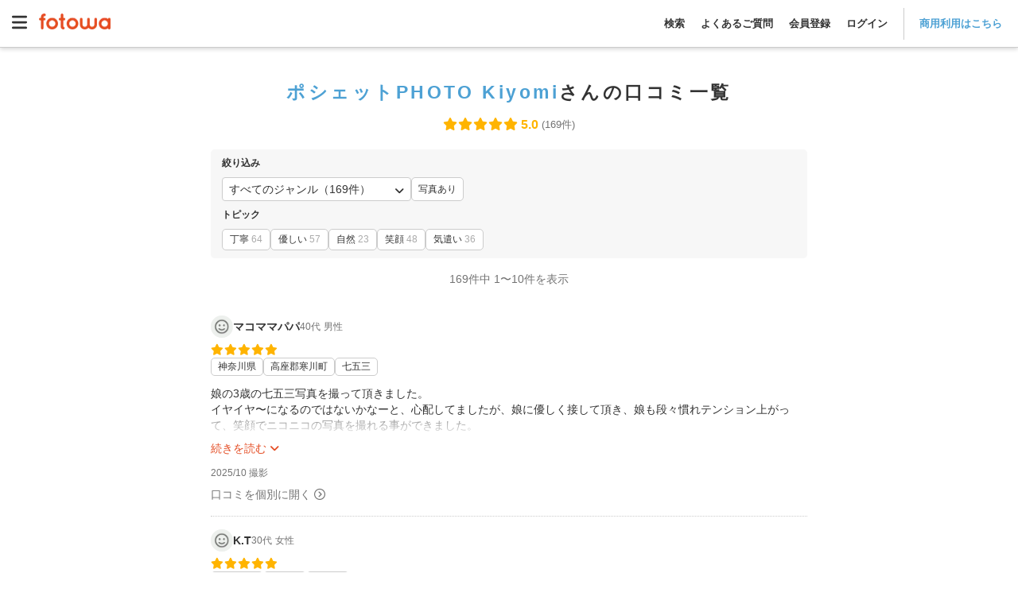

--- FILE ---
content_type: text/html; charset=utf-8
request_url: https://fotowa.com/photographers/pochettephoto/reviews
body_size: 23026
content:
<!DOCTYPE html>
<html lang="ja" prefix="og: http://ogp.me/ns#">
  <head>
    <meta charset="UTF-8">

<meta http-equiv="X-UA-Compatible" content="IE=edge">
<meta name="viewport" content="width=device-width, initial-scale=1, maximum-scale=1.6, user-scalable=yes">

<!-- Protect the description from unpredicted changes -->
<meta name="ROBOTS" content="NOYDIR">
<meta name="ROBOTS" content="NOODP">

<meta name="google-site-verification" content="44xAjZ74YVfXa7k1795YS0_6JaRaem85K7jUZ5stOT0">
<meta property="fb:app_id" content="1136509639715348">

<title>ポシェットPHOTO Kiyomiさんの口コミ一覧 - 出張撮影のfotowa</title>
<meta name="description" content="フォトグラファーポシェットPHOTO Kiyomiさんの口コミ一覧。お客様の口コミから選べるので安心です。平日33,000円（税込）・追加料金なし。撮影OKな日もサイト内のスケジュール表でチェック可能。fotowaの厳選カメラマンが自然な表情を引き出します。">
<link rel="canonical" href="https://fotowa.com/photographers/pochettephoto/reviews">
<link rel="next" href="/photographers/pochettephoto/reviews?page=2">
<meta property="og:type" content="website">
<meta property="og:url" content="https://fotowa.com/photographers/pochettephoto/reviews">
<meta property="og:site_name" content="出張撮影のfotowa">
<meta property="og:title" content="ポシェットPHOTO Kiyomiさんの口コミ一覧 - 出張撮影のfotowa">
<meta property="og:description" content="フォトグラファーポシェットPHOTO Kiyomiさんの口コミ一覧。お客様の口コミから選べるので安心です。平日33,000円（税込）・追加料金なし。撮影OKな日もサイト内のスケジュール表でチェック可能。fotowaの厳選カメラマンが自然な表情を引き出します。">
<meta property="og:image" content="https://fotowa-image-production.s3.ap-northeast-1.amazonaws.com/portfolios/890/400/000/a68e94e5-bbea-4fcc-bb68-9e7a3f41c810.jpg?X-Amz-Algorithm=AWS4-HMAC-SHA256&amp;X-Amz-Credential=AKIAWYN3OTWXJZ74QS5X%2F20260124%2Fap-northeast-1%2Fs3%2Faws4_request&amp;X-Amz-Date=20260124T001918Z&amp;X-Amz-Expires=1800&amp;X-Amz-SignedHeaders=host&amp;X-Amz-Signature=b61ae84a3a72dd97657fbd1df0e56b97a90ddd986ddf67af7a4d40b154321b56">
<meta property="og:locale" content="ja_JP">
<meta name="twitter:card" content="summary_large_image">
<meta name="twitter:title" content="ポシェットPHOTO Kiyomiさんの口コミ一覧 - 出張撮影のfotowa">
<meta name="twitter:description" content="フォトグラファーポシェットPHOTO Kiyomiさんの口コミ一覧。お客様の口コミから選べるので安心です。平日33,000円（税込）・追加料金なし。撮影OKな日もサイト内のスケジュール表でチェック可能。fotowaの厳選カメラマンが自然な表情を引き出します。">
<meta name="twitter:image" content="https://fotowa-image-production.s3.ap-northeast-1.amazonaws.com/portfolios/890/400/000/a68e94e5-bbea-4fcc-bb68-9e7a3f41c810.jpg?X-Amz-Algorithm=AWS4-HMAC-SHA256&amp;X-Amz-Credential=AKIAWYN3OTWXJZ74QS5X%2F20260124%2Fap-northeast-1%2Fs3%2Faws4_request&amp;X-Amz-Date=20260124T001918Z&amp;X-Amz-Expires=1800&amp;X-Amz-SignedHeaders=host&amp;X-Amz-Signature=b61ae84a3a72dd97657fbd1df0e56b97a90ddd986ddf67af7a4d40b154321b56">

<meta name="apple-mobile-web-app-title" content="出張撮影fotowa">

<!-- Tell iOS not to automatically link certain text strings. -->


    <meta name="csrf-param" content="authenticity_token" />
<meta name="csrf-token" content="LZIJuaHG_RpDU24U1f_fYujc5X_kjilnvE8NGU4l0AhbQ5Ia0GKGrDSyb3MWzZFfU5aeLBEGpwdX7DpsmT2jmA" />

    <link rel="icon" type="image/vnd.microsoft.icon" href="//assets.fotowa.com/assets/favicon-d7d7e2e0e4764c48d347b4ce822153f5e2d153fc224b2aa459a971d5f4402f5f.ico" />
    <link rel="apple-touch-icon" type="image/gif" href="//assets.fotowa.com/assets/homeicon-45b086dfecf5f5fbedc1f02e67284ff954fce97eb1a4c31813eaa423a48e49fb.gif" />
    <link rel="shortcut icon" type="image/gif" href="//assets.fotowa.com/assets/homeicon-45b086dfecf5f5fbedc1f02e67284ff954fce97eb1a4c31813eaa423a48e49fb.gif" />

    <link rel="stylesheet" href="//assets.fotowa.com/assets/bundle/application-f91a21e77a1dd4024993.css" media="all" />

    <script>
//<![CDATA[
window.gon={};gon.on_smartphone=false;gon.on_pc=true;
//]]>
</script>

    <script src="https://cdn-blocks.karte.io/51c728cba3cd09939d8ef5847fa0f12c/builder.js"></script>
    <script src="https://kit.fontawesome.com/9d53a47ba3.js" crossorigin="anonymous" defer="defer"></script>
  </head>
  <body>
    <script src="//assets.fotowa.com/assets/bundle/manifest-ba4e4dc78f605bf1d4fd.js"></script>
<script src="//assets.fotowa.com/assets/bundle/vendor-beb1ec371fbed98f0732.js"></script>
<script src="//assets.fotowa.com/assets/bundle/application-a4d7954b5c1431c8d940.js"></script>
    
  <script src="//assets.fotowa.com/assets/bundle/reviews-index-6c44e40b6d79c5dec778.js"></script>

    

      <!-- Google Tag Manager DataLayer -->
<script>
  window.dataLayer = window.dataLayer || [];
  dataLayer.push({
  });
</script>
<!-- Google Tag Manager DataLayer e-commerce transaction -->

      <!-- Google Tag Manager -->
<noscript><iframe src="//www.googletagmanager.com/ns.html?id=GTM-M4TL3J"
height="0" width="0" style="display:none;visibility:hidden"></iframe></noscript>
<script>(function(w,d,s,l,i){w[l]=w[l]||[];w[l].push({'gtm.start':
new Date().getTime(),event:'gtm.js'});var f=d.getElementsByTagName(s)[0],
j=d.createElement(s),dl=l!='dataLayer'?'&l='+l:'';j.async=true;j.src=
'//www.googletagmanager.com/gtm.js?id='+i+dl;f.parentNode.insertBefore(j,f);
})(window,document,'script','dataLayer','GTM-M4TL3J');</script>
<!-- End Google Tag Manager -->

      <!-- Google Optimize -->
<script src="https://www.googleoptimize.com/optimize.js?id=OPT-PBRRZBN"></script>
<!-- End Google Optimize -->


    

      <header class="header" id="header">
  <div class="header__nav">
    <a aria-controls="main-menu" aria-expanded="false" aria-label="Open main menu" class="menuToggle" id="mainMenuToggle" role="button">
      <svg xmlns="http://www.w3.org/2000/svg" viewBox="0 0 448 512" ><path fill="currentColor" d="M0 96C0 78.3 14.3 64 32 64l384 0c17.7 0 32 14.3 32 32s-14.3 32-32 32L32 128C14.3 128 0 113.7 0 96zM0 256c0-17.7 14.3-32 32-32l384 0c17.7 0 32 14.3 32 32s-14.3 32-32 32L32 288c-17.7 0-32-14.3-32-32zM448 416c0 17.7-14.3 32-32 32L32 448c-17.7 0-32-14.3-32-32s14.3-32 32-32l384 0c17.7 0 32 14.3 32 32z"/></svg>
    </a>
    <nav aria-expanded="false" aria-label="Main menu" class="mainMenu" id="mainMenu" role="navigation">
      <a aria-controls="main-menu" aria-expanded="false" aria-label="Close main menu" class="mainMenu__close" id="main-menu-close" role="button">
        <i aria-hidden="true" class="fas fa-xmark"></i>
      </a>
      <ul class="mainMenu__list mainMenu__list1">
        
          <li>
            <a class="ga-auto" data-ga-cat="global-header" data-ga-act="global-nav" data-ga-label="logo-menu" href="/">
              <img class="logo" alt="fotowa" width="180" height="41" srcset="https://fotowa-assets.pvnservices.com/assets/logo-8401b16fbcec3a640007fe912a94496e70bf3d7e44705b1ae7fc38e42b6854af.png?auto=format&q=75&w=100&s=45759d1a87141fd6a6d3e7b1900cd2d1 100w,
https://fotowa-assets.pvnservices.com/assets/logo-8401b16fbcec3a640007fe912a94496e70bf3d7e44705b1ae7fc38e42b6854af.png?auto=format&q=75&w=116&s=8b30a12a0c5305b3f2d02ab7646c05cc 116w,
https://fotowa-assets.pvnservices.com/assets/logo-8401b16fbcec3a640007fe912a94496e70bf3d7e44705b1ae7fc38e42b6854af.png?auto=format&q=75&w=135&s=7496ec37e8f325ca4ae70d75ecafc8d9 135w,
https://fotowa-assets.pvnservices.com/assets/logo-8401b16fbcec3a640007fe912a94496e70bf3d7e44705b1ae7fc38e42b6854af.png?auto=format&q=75&w=156&s=cc02c3be69791d32f2b6fc7e38e7028c 156w,
https://fotowa-assets.pvnservices.com/assets/logo-8401b16fbcec3a640007fe912a94496e70bf3d7e44705b1ae7fc38e42b6854af.png?auto=format&q=75&w=180&s=d5e636ab2eb21956eab11b8dbc3f00fb 180w" sizes="100vw" src="https://fotowa-assets.pvnservices.com/assets/logo-8401b16fbcec3a640007fe912a94496e70bf3d7e44705b1ae7fc38e42b6854af.png?auto=format&q=75&s=4c46d05e8ad461757ad015e873180ef0" />
</a>          </li>
          <ul class="list">
            <li>
              <a class="ga-auto" data-ga-cat="global-header" data-ga-act="global-nav" data-ga-label="sign-in" href="/users/sign_in">ログイン</a>
            </li>
            <li>
              <a class="ga-auto" data-ga-cat="global-header" data-ga-act="global-nav" data-ga-label="sign-up" href="/users/sign_up">会員登録</a>
            </li>
            <li>
              <a target="_blank" class="ga-auto" data-ga-cat="global-header" data-ga-act="global-nav" data-ga-label="faq-before" href="https://fotowa.tayori.com/q/faq-users/">よくあるご質問</a>
            </li>
          </ul>
          <ul class="banner">
            <li>
              <a class="ga-auto" target="_blank" data-ga-cat="photobook-cp" data-ga-act="banner" data-ga-label="nav-banner-link" href="/goods">
                <img width="500" height="160" alt="フォトブック新登場！期間限定で10％分お得" srcset="https://fotowa-assets.pvnservices.com/assets/bnr-photobook-e5bfcaa8e95c6d1df806ac077e4d4206128e73786a6012c9d14e68254a41ff8f.png?auto=format&q=75&w=100&s=8c78c1755e608e033cec804507042c47 100w,
https://fotowa-assets.pvnservices.com/assets/bnr-photobook-e5bfcaa8e95c6d1df806ac077e4d4206128e73786a6012c9d14e68254a41ff8f.png?auto=format&q=75&w=116&s=eff80bfe57a89d879f6bd0ac57f68998 116w,
https://fotowa-assets.pvnservices.com/assets/bnr-photobook-e5bfcaa8e95c6d1df806ac077e4d4206128e73786a6012c9d14e68254a41ff8f.png?auto=format&q=75&w=135&s=3ba9eed7f4317eea6e00f85cbc46c984 135w,
https://fotowa-assets.pvnservices.com/assets/bnr-photobook-e5bfcaa8e95c6d1df806ac077e4d4206128e73786a6012c9d14e68254a41ff8f.png?auto=format&q=75&w=156&s=ba7210622d65557142f4f9694f30aab5 156w,
https://fotowa-assets.pvnservices.com/assets/bnr-photobook-e5bfcaa8e95c6d1df806ac077e4d4206128e73786a6012c9d14e68254a41ff8f.png?auto=format&q=75&w=181&s=8fb5a8b6327d810200302f85a9740ece 181w,
https://fotowa-assets.pvnservices.com/assets/bnr-photobook-e5bfcaa8e95c6d1df806ac077e4d4206128e73786a6012c9d14e68254a41ff8f.png?auto=format&q=75&w=210&s=3b14ad0fdc64e5f05295bdc6d5f9a279 210w,
https://fotowa-assets.pvnservices.com/assets/bnr-photobook-e5bfcaa8e95c6d1df806ac077e4d4206128e73786a6012c9d14e68254a41ff8f.png?auto=format&q=75&w=244&s=15209071ef1571d5d5d2cc87d9cb1c06 244w,
https://fotowa-assets.pvnservices.com/assets/bnr-photobook-e5bfcaa8e95c6d1df806ac077e4d4206128e73786a6012c9d14e68254a41ff8f.png?auto=format&q=75&w=283&s=798a70bc184e133e95a543a92fb87720 283w,
https://fotowa-assets.pvnservices.com/assets/bnr-photobook-e5bfcaa8e95c6d1df806ac077e4d4206128e73786a6012c9d14e68254a41ff8f.png?auto=format&q=75&w=328&s=b36040e67beacba8489aad9502c5220c 328w,
https://fotowa-assets.pvnservices.com/assets/bnr-photobook-e5bfcaa8e95c6d1df806ac077e4d4206128e73786a6012c9d14e68254a41ff8f.png?auto=format&q=75&w=380&s=3edc69c58ad59ef59700924623262f02 380w,
https://fotowa-assets.pvnservices.com/assets/bnr-photobook-e5bfcaa8e95c6d1df806ac077e4d4206128e73786a6012c9d14e68254a41ff8f.png?auto=format&q=75&w=441&s=a1315beb312ddd7d450f28a305ba3bd7 441w,
https://fotowa-assets.pvnservices.com/assets/bnr-photobook-e5bfcaa8e95c6d1df806ac077e4d4206128e73786a6012c9d14e68254a41ff8f.png?auto=format&q=75&w=500&s=9d65d61521bf4440e675da04362fe1c1 500w" sizes="100vw" src="https://fotowa-assets.pvnservices.com/assets/bnr-photobook-e5bfcaa8e95c6d1df806ac077e4d4206128e73786a6012c9d14e68254a41ff8f.png?auto=format&q=75&s=7f690e41a42c0d8574e2a036d237d95c" />
</a>            </li>
            <li>
              <a class="ga-auto" target="_blank" data-ga-cat="friend-invitation" data-ga-act="banner" data-ga-label="nav-banner-link" href="/invitation_code">
                <img width="500" height="160" alt="お友達紹介で特典" srcset="https://fotowa-assets.pvnservices.com/assets/bnr-refer-a-friend-452a32cde93ad91cfdba97a3c77150020f4f18f7abbf7534e810d734607a18d1.png?auto=format&q=75&w=100&s=e54bcdb8840fa8560d57b67bfe2fc5d7 100w,
https://fotowa-assets.pvnservices.com/assets/bnr-refer-a-friend-452a32cde93ad91cfdba97a3c77150020f4f18f7abbf7534e810d734607a18d1.png?auto=format&q=75&w=116&s=f22d5ef43838a57c155736fe40c67541 116w,
https://fotowa-assets.pvnservices.com/assets/bnr-refer-a-friend-452a32cde93ad91cfdba97a3c77150020f4f18f7abbf7534e810d734607a18d1.png?auto=format&q=75&w=135&s=c2199f8b245873ca6e79084c3091a68d 135w,
https://fotowa-assets.pvnservices.com/assets/bnr-refer-a-friend-452a32cde93ad91cfdba97a3c77150020f4f18f7abbf7534e810d734607a18d1.png?auto=format&q=75&w=156&s=9886e0e011b1c6775ef2990e1fe0c88c 156w,
https://fotowa-assets.pvnservices.com/assets/bnr-refer-a-friend-452a32cde93ad91cfdba97a3c77150020f4f18f7abbf7534e810d734607a18d1.png?auto=format&q=75&w=181&s=9b54c95d08cf43de210976210c386577 181w,
https://fotowa-assets.pvnservices.com/assets/bnr-refer-a-friend-452a32cde93ad91cfdba97a3c77150020f4f18f7abbf7534e810d734607a18d1.png?auto=format&q=75&w=210&s=ba1ffc91d395efe72f355df19407e737 210w,
https://fotowa-assets.pvnservices.com/assets/bnr-refer-a-friend-452a32cde93ad91cfdba97a3c77150020f4f18f7abbf7534e810d734607a18d1.png?auto=format&q=75&w=244&s=b58bff4a7a00d519ecfb9b9780575692 244w,
https://fotowa-assets.pvnservices.com/assets/bnr-refer-a-friend-452a32cde93ad91cfdba97a3c77150020f4f18f7abbf7534e810d734607a18d1.png?auto=format&q=75&w=283&s=01dd007e50fc18238147b334de03db32 283w,
https://fotowa-assets.pvnservices.com/assets/bnr-refer-a-friend-452a32cde93ad91cfdba97a3c77150020f4f18f7abbf7534e810d734607a18d1.png?auto=format&q=75&w=328&s=68d3cbde9ee79ce6a52a2a861e4f6d23 328w,
https://fotowa-assets.pvnservices.com/assets/bnr-refer-a-friend-452a32cde93ad91cfdba97a3c77150020f4f18f7abbf7534e810d734607a18d1.png?auto=format&q=75&w=380&s=6f16e3c664ad10c3746bb638cb0962c4 380w,
https://fotowa-assets.pvnservices.com/assets/bnr-refer-a-friend-452a32cde93ad91cfdba97a3c77150020f4f18f7abbf7534e810d734607a18d1.png?auto=format&q=75&w=441&s=229611ce05333dc2aa708d260f62b9fe 441w,
https://fotowa-assets.pvnservices.com/assets/bnr-refer-a-friend-452a32cde93ad91cfdba97a3c77150020f4f18f7abbf7534e810d734607a18d1.png?auto=format&q=75&w=500&s=35da576b23d41546ffc7462f227ff7bd 500w" sizes="100vw" src="https://fotowa-assets.pvnservices.com/assets/bnr-refer-a-friend-452a32cde93ad91cfdba97a3c77150020f4f18f7abbf7534e810d734607a18d1.png?auto=format&q=75&s=c94a50e1555e4102e1053294e4998894" />
</a>            </li>
          </ul>
      </ul>
      <ul class="mainMenu__list mainMenu__list2">
        
          <li class="accountInfo">
            <div class="accountInfo__container">
              <div class="iconAvatar">
                <i class="far fa-smile"></i>
              </div>
              <p class="nickname">ゲストさん</p>
            </div>
            <div class="accountInfo__btnGroup">
              <a class="ga-auto btn-more" data-ga-cat="hamburger-before-login" data-ga-act="global-nav" data-ga-label="sign-in" href="/users/sign_in">ログイン</a>
              <a class="ga-auto btn-more" data-ga-cat="hamburger-before-login" data-ga-act="global-nav" data-ga-label="sign-up" href="/users/sign_up">会員登録</a>
            </div>
          </li>
          <ul class="list">
            <li>
              <a class="ga-auto" data-ga-cat="hamburger-before-login" data-ga-act="global-nav" data-ga-label="guest-favorite-photographers" href="/favorite_photographers">
                <span class="icon"><i class="fa-light fa-heart"></i></span>
                お気に入りフォトグラファー
</a>            </li>
            <li>
              <a class="ga-auto" data-ga-cat="hamburger-before-login" data-ga-act="global-nav" data-ga-label="recently-viewed-photographers" href="/recently-viewed-photographers">
                <span class="icon"><i class="fa-sharp fa-light fa-clock-rotate-left"></i></span>
                最近見たフォトグラファー
</a>            </li>
            <li>
              <a class="search ga-auto" data-ga-act="global-nav" data-ga-cat="hamburger-before-login" data-ga-label="search-open" href="#">
                <span class="icon"><i class="fa-light fa-magnifying-glass"></i></span>
                撮影プランを見る
              </a>
            </li>
            <li class="regionsDropdown">
              <div class="itemTitle" class="ga-auto" data-ga-act="global-nav" data-ga-cat="hamburger-before-login" data-ga-label="search-by-prefecture">
                <img class="iconImg" alt="fotowa" width="100" height="100" srcset="https://fotowa-assets.pvnservices.com/assets/japan-740c7556c01b2553887286aca7e4dbf98ef10c3595feca6e3a09b8c4652f392e.png?auto=format&q=75&w=100&s=b2bb4d48daa0964a7f1b7ea4f7a81d4b 100w,
https://fotowa-assets.pvnservices.com/assets/japan-740c7556c01b2553887286aca7e4dbf98ef10c3595feca6e3a09b8c4652f392e.png?auto=format&q=75&w=116&s=ae2b29c2142e56355f77bb7c77082769 116w,
https://fotowa-assets.pvnservices.com/assets/japan-740c7556c01b2553887286aca7e4dbf98ef10c3595feca6e3a09b8c4652f392e.png?auto=format&q=75&w=135&s=8bdf874fb79ce32d6ab2ada8d92ad364 135w,
https://fotowa-assets.pvnservices.com/assets/japan-740c7556c01b2553887286aca7e4dbf98ef10c3595feca6e3a09b8c4652f392e.png?auto=format&q=75&w=156&s=99a467941b8e81210c467b985d54b339 156w,
https://fotowa-assets.pvnservices.com/assets/japan-740c7556c01b2553887286aca7e4dbf98ef10c3595feca6e3a09b8c4652f392e.png?auto=format&q=75&w=180&s=6119c541eb546474f589f5e47aec36e7 180w" sizes="100vw" src="https://fotowa-assets.pvnservices.com/assets/japan-740c7556c01b2553887286aca7e4dbf98ef10c3595feca6e3a09b8c4652f392e.png?auto=format&q=75&s=9aa1fa982f8fdac9423811e15470e616" />
                都道府県から探す
              </div>
              <span class="downIcon">
                <i class="fa-solid fa-angle-down" aria-hidden="true"></i>
              </span>
              <span class="upIcon hidden">
                <i class="fa-solid fa-angle-up" aria-hidden="true"></i>
              </span>
            </li>
            <li class="regionsList">
              <ul>
                  <li class="region">
                    <div class="prefectureDropdown">
                      <p>関東</p>
                      <span class="downIcon">
                        <i class="fa-solid fa-angle-down" aria-hidden="true"></i>
                      </span>
                      <span class="upIcon hidden">
                        <i class="fa-solid fa-angle-up" aria-hidden="true"></i>
                      </span>
                    </div>
                    <ul class="prefectureList">
                        <li class="prefecture">
                          <form class="prefectureForm" method="get" action="/photographers/search"><button class="prefectureLink" type="submit">
                            東京都
                            <i class="fa-solid fa-angle-right"></i>
</button><input type="hidden" name="photographer_search_form[A]" value="139.691819" autocomplete="off" /><input type="hidden" name="photographer_search_form[B]" value="35.689553" autocomplete="off" /><input type="hidden" name="photographer_search_form[spot_name]" value="東京都" autocomplete="off" /></form>                        </li>
                        <li class="prefecture">
                          <form class="prefectureForm" method="get" action="/photographers/search"><button class="prefectureLink" type="submit">
                            神奈川県
                            <i class="fa-solid fa-angle-right"></i>
</button><input type="hidden" name="photographer_search_form[A]" value="139.642514" autocomplete="off" /><input type="hidden" name="photographer_search_form[B]" value="35.447598" autocomplete="off" /><input type="hidden" name="photographer_search_form[spot_name]" value="神奈川県" autocomplete="off" /></form>                        </li>
                        <li class="prefecture">
                          <form class="prefectureForm" method="get" action="/photographers/search"><button class="prefectureLink" type="submit">
                            埼玉県
                            <i class="fa-solid fa-angle-right"></i>
</button><input type="hidden" name="photographer_search_form[A]" value="139.648883" autocomplete="off" /><input type="hidden" name="photographer_search_form[B]" value="35.856958" autocomplete="off" /><input type="hidden" name="photographer_search_form[spot_name]" value="埼玉県" autocomplete="off" /></form>                        </li>
                        <li class="prefecture">
                          <form class="prefectureForm" method="get" action="/photographers/search"><button class="prefectureLink" type="submit">
                            千葉県
                            <i class="fa-solid fa-angle-right"></i>
</button><input type="hidden" name="photographer_search_form[A]" value="140.123322" autocomplete="off" /><input type="hidden" name="photographer_search_form[B]" value="35.605063" autocomplete="off" /><input type="hidden" name="photographer_search_form[spot_name]" value="千葉県" autocomplete="off" /></form>                        </li>
                        <li class="prefecture">
                          <form class="prefectureForm" method="get" action="/photographers/search"><button class="prefectureLink" type="submit">
                            茨城県
                            <i class="fa-solid fa-angle-right"></i>
</button><input type="hidden" name="photographer_search_form[A]" value="140.446822" autocomplete="off" /><input type="hidden" name="photographer_search_form[B]" value="36.34185" autocomplete="off" /><input type="hidden" name="photographer_search_form[spot_name]" value="茨城県" autocomplete="off" /></form>                        </li>
                        <li class="prefecture">
                          <form class="prefectureForm" method="get" action="/photographers/search"><button class="prefectureLink" type="submit">
                            栃木県
                            <i class="fa-solid fa-angle-right"></i>
</button><input type="hidden" name="photographer_search_form[A]" value="139.883556" autocomplete="off" /><input type="hidden" name="photographer_search_form[B]" value="36.565898" autocomplete="off" /><input type="hidden" name="photographer_search_form[spot_name]" value="栃木県" autocomplete="off" /></form>                        </li>
                        <li class="prefecture">
                          <form class="prefectureForm" method="get" action="/photographers/search"><button class="prefectureLink" type="submit">
                            群馬県
                            <i class="fa-solid fa-angle-right"></i>
</button><input type="hidden" name="photographer_search_form[A]" value="139.060395" autocomplete="off" /><input type="hidden" name="photographer_search_form[B]" value="36.390676" autocomplete="off" /><input type="hidden" name="photographer_search_form[spot_name]" value="群馬県" autocomplete="off" /></form>                        </li>
                    </ul>
                  </li>
                  <li class="region">
                    <div class="prefectureDropdown">
                      <p>東海</p>
                      <span class="downIcon">
                        <i class="fa-solid fa-angle-down" aria-hidden="true"></i>
                      </span>
                      <span class="upIcon hidden">
                        <i class="fa-solid fa-angle-up" aria-hidden="true"></i>
                      </span>
                    </div>
                    <ul class="prefectureList">
                        <li class="prefecture">
                          <form class="prefectureForm" method="get" action="/photographers/search"><button class="prefectureLink" type="submit">
                            静岡県
                            <i class="fa-solid fa-angle-right"></i>
</button><input type="hidden" name="photographer_search_form[A]" value="138.383142" autocomplete="off" /><input type="hidden" name="photographer_search_form[B]" value="34.976746" autocomplete="off" /><input type="hidden" name="photographer_search_form[spot_name]" value="静岡県" autocomplete="off" /></form>                        </li>
                        <li class="prefecture">
                          <form class="prefectureForm" method="get" action="/photographers/search"><button class="prefectureLink" type="submit">
                            愛知県
                            <i class="fa-solid fa-angle-right"></i>
</button><input type="hidden" name="photographer_search_form[A]" value="136.906533" autocomplete="off" /><input type="hidden" name="photographer_search_form[B]" value="35.179947" autocomplete="off" /><input type="hidden" name="photographer_search_form[spot_name]" value="愛知県" autocomplete="off" /></form>                        </li>
                        <li class="prefecture">
                          <form class="prefectureForm" method="get" action="/photographers/search"><button class="prefectureLink" type="submit">
                            岐阜県
                            <i class="fa-solid fa-angle-right"></i>
</button><input type="hidden" name="photographer_search_form[A]" value="136.72355" autocomplete="off" /><input type="hidden" name="photographer_search_form[B]" value="35.391163" autocomplete="off" /><input type="hidden" name="photographer_search_form[spot_name]" value="岐阜県" autocomplete="off" /></form>                        </li>
                        <li class="prefecture">
                          <form class="prefectureForm" method="get" action="/photographers/search"><button class="prefectureLink" type="submit">
                            三重県
                            <i class="fa-solid fa-angle-right"></i>
</button><input type="hidden" name="photographer_search_form[A]" value="136.50839" autocomplete="off" /><input type="hidden" name="photographer_search_form[B]" value="34.730283" autocomplete="off" /><input type="hidden" name="photographer_search_form[spot_name]" value="三重県" autocomplete="off" /></form>                        </li>
                    </ul>
                  </li>
                  <li class="region">
                    <div class="prefectureDropdown">
                      <p>関西</p>
                      <span class="downIcon">
                        <i class="fa-solid fa-angle-down" aria-hidden="true"></i>
                      </span>
                      <span class="upIcon hidden">
                        <i class="fa-solid fa-angle-up" aria-hidden="true"></i>
                      </span>
                    </div>
                    <ul class="prefectureList">
                        <li class="prefecture">
                          <form class="prefectureForm" method="get" action="/photographers/search"><button class="prefectureLink" type="submit">
                            大阪府
                            <i class="fa-solid fa-angle-right"></i>
</button><input type="hidden" name="photographer_search_form[A]" value="135.519625" autocomplete="off" /><input type="hidden" name="photographer_search_form[B]" value="34.686192" autocomplete="off" /><input type="hidden" name="photographer_search_form[spot_name]" value="大阪府" autocomplete="off" /></form>                        </li>
                        <li class="prefecture">
                          <form class="prefectureForm" method="get" action="/photographers/search"><button class="prefectureLink" type="submit">
                            京都府
                            <i class="fa-solid fa-angle-right"></i>
</button><input type="hidden" name="photographer_search_form[A]" value="135.755326" autocomplete="off" /><input type="hidden" name="photographer_search_form[B]" value="35.020896" autocomplete="off" /><input type="hidden" name="photographer_search_form[spot_name]" value="京都府" autocomplete="off" /></form>                        </li>
                        <li class="prefecture">
                          <form class="prefectureForm" method="get" action="/photographers/search"><button class="prefectureLink" type="submit">
                            兵庫県
                            <i class="fa-solid fa-angle-right"></i>
</button><input type="hidden" name="photographer_search_form[A]" value="135.183201" autocomplete="off" /><input type="hidden" name="photographer_search_form[B]" value="34.691176" autocomplete="off" /><input type="hidden" name="photographer_search_form[spot_name]" value="兵庫県" autocomplete="off" /></form>                        </li>
                        <li class="prefecture">
                          <form class="prefectureForm" method="get" action="/photographers/search"><button class="prefectureLink" type="submit">
                            滋賀県
                            <i class="fa-solid fa-angle-right"></i>
</button><input type="hidden" name="photographer_search_form[A]" value="135.868358" autocomplete="off" /><input type="hidden" name="photographer_search_form[B]" value="35.004412" autocomplete="off" /><input type="hidden" name="photographer_search_form[spot_name]" value="滋賀県" autocomplete="off" /></form>                        </li>
                        <li class="prefecture">
                          <form class="prefectureForm" method="get" action="/photographers/search"><button class="prefectureLink" type="submit">
                            奈良県
                            <i class="fa-solid fa-angle-right"></i>
</button><input type="hidden" name="photographer_search_form[A]" value="135.832786" autocomplete="off" /><input type="hidden" name="photographer_search_form[B]" value="34.685328" autocomplete="off" /><input type="hidden" name="photographer_search_form[spot_name]" value="奈良県" autocomplete="off" /></form>                        </li>
                        <li class="prefecture">
                          <form class="prefectureForm" method="get" action="/photographers/search"><button class="prefectureLink" type="submit">
                            和歌山県
                            <i class="fa-solid fa-angle-right"></i>
</button><input type="hidden" name="photographer_search_form[A]" value="135.16749" autocomplete="off" /><input type="hidden" name="photographer_search_form[B]" value="34.226001" autocomplete="off" /><input type="hidden" name="photographer_search_form[spot_name]" value="和歌山県" autocomplete="off" /></form>                        </li>
                    </ul>
                  </li>
                  <li class="region">
                    <div class="prefectureDropdown">
                      <p>中国</p>
                      <span class="downIcon">
                        <i class="fa-solid fa-angle-down" aria-hidden="true"></i>
                      </span>
                      <span class="upIcon hidden">
                        <i class="fa-solid fa-angle-up" aria-hidden="true"></i>
                      </span>
                    </div>
                    <ul class="prefectureList">
                        <li class="prefecture">
                          <form class="prefectureForm" method="get" action="/photographers/search"><button class="prefectureLink" type="submit">
                            鳥取県
                            <i class="fa-solid fa-angle-right"></i>
</button><input type="hidden" name="photographer_search_form[A]" value="134.237916" autocomplete="off" /><input type="hidden" name="photographer_search_form[B]" value="35.503606" autocomplete="off" /><input type="hidden" name="photographer_search_form[spot_name]" value="鳥取県" autocomplete="off" /></form>                        </li>
                        <li class="prefecture">
                          <form class="prefectureForm" method="get" action="/photographers/search"><button class="prefectureLink" type="submit">
                            島根県
                            <i class="fa-solid fa-angle-right"></i>
</button><input type="hidden" name="photographer_search_form[A]" value="133.050579" autocomplete="off" /><input type="hidden" name="photographer_search_form[B]" value="35.472324" autocomplete="off" /><input type="hidden" name="photographer_search_form[spot_name]" value="島根県" autocomplete="off" /></form>                        </li>
                        <li class="prefecture">
                          <form class="prefectureForm" method="get" action="/photographers/search"><button class="prefectureLink" type="submit">
                            岡山県
                            <i class="fa-solid fa-angle-right"></i>
</button><input type="hidden" name="photographer_search_form[A]" value="133.934237" autocomplete="off" /><input type="hidden" name="photographer_search_form[B]" value="34.661454" autocomplete="off" /><input type="hidden" name="photographer_search_form[spot_name]" value="岡山県" autocomplete="off" /></form>                        </li>
                        <li class="prefecture">
                          <form class="prefectureForm" method="get" action="/photographers/search"><button class="prefectureLink" type="submit">
                            広島県
                            <i class="fa-solid fa-angle-right"></i>
</button><input type="hidden" name="photographer_search_form[A]" value="132.459389" autocomplete="off" /><input type="hidden" name="photographer_search_form[B]" value="34.396144" autocomplete="off" /><input type="hidden" name="photographer_search_form[spot_name]" value="広島県" autocomplete="off" /></form>                        </li>
                        <li class="prefecture">
                          <form class="prefectureForm" method="get" action="/photographers/search"><button class="prefectureLink" type="submit">
                            山口県
                            <i class="fa-solid fa-angle-right"></i>
</button><input type="hidden" name="photographer_search_form[A]" value="131.470634" autocomplete="off" /><input type="hidden" name="photographer_search_form[B]" value="34.185957" autocomplete="off" /><input type="hidden" name="photographer_search_form[spot_name]" value="山口県" autocomplete="off" /></form>                        </li>
                    </ul>
                  </li>
                  <li class="region">
                    <div class="prefectureDropdown">
                      <p>九州・沖縄</p>
                      <span class="downIcon">
                        <i class="fa-solid fa-angle-down" aria-hidden="true"></i>
                      </span>
                      <span class="upIcon hidden">
                        <i class="fa-solid fa-angle-up" aria-hidden="true"></i>
                      </span>
                    </div>
                    <ul class="prefectureList">
                        <li class="prefecture">
                          <form class="prefectureForm" method="get" action="/photographers/search"><button class="prefectureLink" type="submit">
                            福岡県
                            <i class="fa-solid fa-angle-right"></i>
</button><input type="hidden" name="photographer_search_form[A]" value="130.418101" autocomplete="off" /><input type="hidden" name="photographer_search_form[B]" value="33.606142" autocomplete="off" /><input type="hidden" name="photographer_search_form[spot_name]" value="福岡県" autocomplete="off" /></form>                        </li>
                        <li class="prefecture">
                          <form class="prefectureForm" method="get" action="/photographers/search"><button class="prefectureLink" type="submit">
                            佐賀県
                            <i class="fa-solid fa-angle-right"></i>
</button><input type="hidden" name="photographer_search_form[A]" value="130.299307" autocomplete="off" /><input type="hidden" name="photographer_search_form[B]" value="33.24933" autocomplete="off" /><input type="hidden" name="photographer_search_form[spot_name]" value="佐賀県" autocomplete="off" /></form>                        </li>
                        <li class="prefecture">
                          <form class="prefectureForm" method="get" action="/photographers/search"><button class="prefectureLink" type="submit">
                            長崎県
                            <i class="fa-solid fa-angle-right"></i>
</button><input type="hidden" name="photographer_search_form[A]" value="129.86759" autocomplete="off" /><input type="hidden" name="photographer_search_form[B]" value="32.749826" autocomplete="off" /><input type="hidden" name="photographer_search_form[spot_name]" value="長崎県" autocomplete="off" /></form>                        </li>
                        <li class="prefecture">
                          <form class="prefectureForm" method="get" action="/photographers/search"><button class="prefectureLink" type="submit">
                            熊本県
                            <i class="fa-solid fa-angle-right"></i>
</button><input type="hidden" name="photographer_search_form[A]" value="130.741247" autocomplete="off" /><input type="hidden" name="photographer_search_form[B]" value="32.78961" autocomplete="off" /><input type="hidden" name="photographer_search_form[spot_name]" value="熊本県" autocomplete="off" /></form>                        </li>
                        <li class="prefecture">
                          <form class="prefectureForm" method="get" action="/photographers/search"><button class="prefectureLink" type="submit">
                            大分県
                            <i class="fa-solid fa-angle-right"></i>
</button><input type="hidden" name="photographer_search_form[A]" value="131.612409" autocomplete="off" /><input type="hidden" name="photographer_search_form[B]" value="33.238548" autocomplete="off" /><input type="hidden" name="photographer_search_form[spot_name]" value="大分県" autocomplete="off" /></form>                        </li>
                        <li class="prefecture">
                          <form class="prefectureForm" method="get" action="/photographers/search"><button class="prefectureLink" type="submit">
                            宮崎県
                            <i class="fa-solid fa-angle-right"></i>
</button><input type="hidden" name="photographer_search_form[A]" value="131.423773" autocomplete="off" /><input type="hidden" name="photographer_search_form[B]" value="31.911239" autocomplete="off" /><input type="hidden" name="photographer_search_form[spot_name]" value="宮崎県" autocomplete="off" /></form>                        </li>
                        <li class="prefecture">
                          <form class="prefectureForm" method="get" action="/photographers/search"><button class="prefectureLink" type="submit">
                            鹿児島県
                            <i class="fa-solid fa-angle-right"></i>
</button><input type="hidden" name="photographer_search_form[A]" value="130.557964" autocomplete="off" /><input type="hidden" name="photographer_search_form[B]" value="31.560109" autocomplete="off" /><input type="hidden" name="photographer_search_form[spot_name]" value="鹿児島県" autocomplete="off" /></form>                        </li>
                        <li class="prefecture">
                          <form class="prefectureForm" method="get" action="/photographers/search"><button class="prefectureLink" type="submit">
                            沖縄県
                            <i class="fa-solid fa-angle-right"></i>
</button><input type="hidden" name="photographer_search_form[A]" value="127.681001" autocomplete="off" /><input type="hidden" name="photographer_search_form[B]" value="26.212539" autocomplete="off" /><input type="hidden" name="photographer_search_form[spot_name]" value="沖縄県" autocomplete="off" /></form>                        </li>
                    </ul>
                  </li>
                  <li class="region">
                    <div class="prefectureDropdown">
                      <p>東北・北海道</p>
                      <span class="downIcon">
                        <i class="fa-solid fa-angle-down" aria-hidden="true"></i>
                      </span>
                      <span class="upIcon hidden">
                        <i class="fa-solid fa-angle-up" aria-hidden="true"></i>
                      </span>
                    </div>
                    <ul class="prefectureList">
                        <li class="prefecture">
                          <form class="prefectureForm" method="get" action="/photographers/search"><button class="prefectureLink" type="submit">
                            青森県
                            <i class="fa-solid fa-angle-right"></i>
</button><input type="hidden" name="photographer_search_form[A]" value="140.740044" autocomplete="off" /><input type="hidden" name="photographer_search_form[B]" value="40.824294" autocomplete="off" /><input type="hidden" name="photographer_search_form[spot_name]" value="青森県" autocomplete="off" /></form>                        </li>
                        <li class="prefecture">
                          <form class="prefectureForm" method="get" action="/photographers/search"><button class="prefectureLink" type="submit">
                            岩手県
                            <i class="fa-solid fa-angle-right"></i>
</button><input type="hidden" name="photographer_search_form[A]" value="141.152566" autocomplete="off" /><input type="hidden" name="photographer_search_form[B]" value="39.703492" autocomplete="off" /><input type="hidden" name="photographer_search_form[spot_name]" value="岩手県" autocomplete="off" /></form>                        </li>
                        <li class="prefecture">
                          <form class="prefectureForm" method="get" action="/photographers/search"><button class="prefectureLink" type="submit">
                            宮城県
                            <i class="fa-solid fa-angle-right"></i>
</button><input type="hidden" name="photographer_search_form[A]" value="140.872283" autocomplete="off" /><input type="hidden" name="photographer_search_form[B]" value="38.26882" autocomplete="off" /><input type="hidden" name="photographer_search_form[spot_name]" value="宮城県" autocomplete="off" /></form>                        </li>
                        <li class="prefecture">
                          <form class="prefectureForm" method="get" action="/photographers/search"><button class="prefectureLink" type="submit">
                            秋田県
                            <i class="fa-solid fa-angle-right"></i>
</button><input type="hidden" name="photographer_search_form[A]" value="140.10205" autocomplete="off" /><input type="hidden" name="photographer_search_form[B]" value="39.718306" autocomplete="off" /><input type="hidden" name="photographer_search_form[spot_name]" value="秋田県" autocomplete="off" /></form>                        </li>
                        <li class="prefecture">
                          <form class="prefectureForm" method="get" action="/photographers/search"><button class="prefectureLink" type="submit">
                            山形県
                            <i class="fa-solid fa-angle-right"></i>
</button><input type="hidden" name="photographer_search_form[A]" value="140.36322" autocomplete="off" /><input type="hidden" name="photographer_search_form[B]" value="38.240445" autocomplete="off" /><input type="hidden" name="photographer_search_form[spot_name]" value="山形県" autocomplete="off" /></form>                        </li>
                        <li class="prefecture">
                          <form class="prefectureForm" method="get" action="/photographers/search"><button class="prefectureLink" type="submit">
                            福島県
                            <i class="fa-solid fa-angle-right"></i>
</button><input type="hidden" name="photographer_search_form[A]" value="140.467401" autocomplete="off" /><input type="hidden" name="photographer_search_form[B]" value="37.750068" autocomplete="off" /><input type="hidden" name="photographer_search_form[spot_name]" value="福島県" autocomplete="off" /></form>                        </li>
                        <li class="prefecture">
                          <form class="prefectureForm" method="get" action="/photographers/search"><button class="prefectureLink" type="submit">
                            北海道
                            <i class="fa-solid fa-angle-right"></i>
</button><input type="hidden" name="photographer_search_form[A]" value="141.346803" autocomplete="off" /><input type="hidden" name="photographer_search_form[B]" value="43.064492" autocomplete="off" /><input type="hidden" name="photographer_search_form[spot_name]" value="北海道" autocomplete="off" /></form>                        </li>
                    </ul>
                  </li>
                  <li class="region">
                    <div class="prefectureDropdown">
                      <p>甲信越・北陸</p>
                      <span class="downIcon">
                        <i class="fa-solid fa-angle-down" aria-hidden="true"></i>
                      </span>
                      <span class="upIcon hidden">
                        <i class="fa-solid fa-angle-up" aria-hidden="true"></i>
                      </span>
                    </div>
                    <ul class="prefectureList">
                        <li class="prefecture">
                          <form class="prefectureForm" method="get" action="/photographers/search"><button class="prefectureLink" type="submit">
                            山梨県
                            <i class="fa-solid fa-angle-right"></i>
</button><input type="hidden" name="photographer_search_form[A]" value="138.568438" autocomplete="off" /><input type="hidden" name="photographer_search_form[B]" value="35.664154" autocomplete="off" /><input type="hidden" name="photographer_search_form[spot_name]" value="山梨県" autocomplete="off" /></form>                        </li>
                        <li class="prefecture">
                          <form class="prefectureForm" method="get" action="/photographers/search"><button class="prefectureLink" type="submit">
                            長野県
                            <i class="fa-solid fa-angle-right"></i>
</button><input type="hidden" name="photographer_search_form[A]" value="138.180844" autocomplete="off" /><input type="hidden" name="photographer_search_form[B]" value="36.651181" autocomplete="off" /><input type="hidden" name="photographer_search_form[spot_name]" value="長野県" autocomplete="off" /></form>                        </li>
                        <li class="prefecture">
                          <form class="prefectureForm" method="get" action="/photographers/search"><button class="prefectureLink" type="submit">
                            新潟県
                            <i class="fa-solid fa-angle-right"></i>
</button><input type="hidden" name="photographer_search_form[A]" value="139.023464" autocomplete="off" /><input type="hidden" name="photographer_search_form[B]" value="37.902301" autocomplete="off" /><input type="hidden" name="photographer_search_form[spot_name]" value="新潟県" autocomplete="off" /></form>                        </li>
                        <li class="prefecture">
                          <form class="prefectureForm" method="get" action="/photographers/search"><button class="prefectureLink" type="submit">
                            富山県
                            <i class="fa-solid fa-angle-right"></i>
</button><input type="hidden" name="photographer_search_form[A]" value="137.211038" autocomplete="off" /><input type="hidden" name="photographer_search_form[B]" value="36.695132" autocomplete="off" /><input type="hidden" name="photographer_search_form[spot_name]" value="富山県" autocomplete="off" /></form>                        </li>
                        <li class="prefecture">
                          <form class="prefectureForm" method="get" action="/photographers/search"><button class="prefectureLink" type="submit">
                            石川県
                            <i class="fa-solid fa-angle-right"></i>
</button><input type="hidden" name="photographer_search_form[A]" value="136.625513" autocomplete="off" /><input type="hidden" name="photographer_search_form[B]" value="36.594712" autocomplete="off" /><input type="hidden" name="photographer_search_form[spot_name]" value="石川県" autocomplete="off" /></form>                        </li>
                        <li class="prefecture">
                          <form class="prefectureForm" method="get" action="/photographers/search"><button class="prefectureLink" type="submit">
                            福井県
                            <i class="fa-solid fa-angle-right"></i>
</button><input type="hidden" name="photographer_search_form[A]" value="136.221719" autocomplete="off" /><input type="hidden" name="photographer_search_form[B]" value="36.065235" autocomplete="off" /><input type="hidden" name="photographer_search_form[spot_name]" value="福井県" autocomplete="off" /></form>                        </li>
                    </ul>
                  </li>
                  <li class="region">
                    <div class="prefectureDropdown">
                      <p>四国</p>
                      <span class="downIcon">
                        <i class="fa-solid fa-angle-down" aria-hidden="true"></i>
                      </span>
                      <span class="upIcon hidden">
                        <i class="fa-solid fa-angle-up" aria-hidden="true"></i>
                      </span>
                    </div>
                    <ul class="prefectureList">
                        <li class="prefecture">
                          <form class="prefectureForm" method="get" action="/photographers/search"><button class="prefectureLink" type="submit">
                            徳島県
                            <i class="fa-solid fa-angle-right"></i>
</button><input type="hidden" name="photographer_search_form[A]" value="134.559343" autocomplete="off" /><input type="hidden" name="photographer_search_form[B]" value="34.065702" autocomplete="off" /><input type="hidden" name="photographer_search_form[spot_name]" value="徳島県" autocomplete="off" /></form>                        </li>
                        <li class="prefecture">
                          <form class="prefectureForm" method="get" action="/photographers/search"><button class="prefectureLink" type="submit">
                            香川県
                            <i class="fa-solid fa-angle-right"></i>
</button><input type="hidden" name="photographer_search_form[A]" value="134.043449" autocomplete="off" /><input type="hidden" name="photographer_search_form[B]" value="34.34009" autocomplete="off" /><input type="hidden" name="photographer_search_form[spot_name]" value="香川県" autocomplete="off" /></form>                        </li>
                        <li class="prefecture">
                          <form class="prefectureForm" method="get" action="/photographers/search"><button class="prefectureLink" type="submit">
                            愛媛県
                            <i class="fa-solid fa-angle-right"></i>
</button><input type="hidden" name="photographer_search_form[A]" value="132.765803" autocomplete="off" /><input type="hidden" name="photographer_search_form[B]" value="33.8418" autocomplete="off" /><input type="hidden" name="photographer_search_form[spot_name]" value="愛媛県" autocomplete="off" /></form>                        </li>
                        <li class="prefecture">
                          <form class="prefectureForm" method="get" action="/photographers/search"><button class="prefectureLink" type="submit">
                            高知県
                            <i class="fa-solid fa-angle-right"></i>
</button><input type="hidden" name="photographer_search_form[A]" value="133.531016" autocomplete="off" /><input type="hidden" name="photographer_search_form[B]" value="33.559793" autocomplete="off" /><input type="hidden" name="photographer_search_form[spot_name]" value="高知県" autocomplete="off" /></form>                        </li>
                    </ul>
                  </li>
              </ul>
            </li>
            <li>
              <a class="ga-auto" data-ga-cat="hamburger-before-login" data-ga-act="global-nav" data-ga-label="photographer-diagnose" href="/photographer-diagnose">
                <span class="icon"><i class="fa-sharp fa-light fa-clipboard"></i></span>
                フォトグラファー相性診断
</a>            </li>
            <li>
              <a class="ga-auto" data-ga-cat="hamburger-before-login" data-ga-act="global-nav" data-ga-label="public-offers" href="/how-to-use-public-offer">
                <span class="icon"><i class="fa-light fa-bullhorn"></i></span>
                フォトグラファー募集する
</a>            </li>
            <li>
              <a class="ga-auto" data-ga-cat="hamburger-before-login" data-ga-act="global-nav" data-ga-label="beginner" href="/beginner-guide">
                <img class="iconImg" alt="fotowa" width="100" height="100" srcset="https://fotowa-assets.pvnservices.com/assets/beginer-8070a004dbf65e84185c3aba94b1474724d31be46d5870a05bc99a0dab6a8201.png?auto=format&q=75&w=100&s=625af732a93e3ce3c6efe92285f2a23d 100w,
https://fotowa-assets.pvnservices.com/assets/beginer-8070a004dbf65e84185c3aba94b1474724d31be46d5870a05bc99a0dab6a8201.png?auto=format&q=75&w=116&s=2bbdf5d80dc8748c1b442609b37b4f0e 116w,
https://fotowa-assets.pvnservices.com/assets/beginer-8070a004dbf65e84185c3aba94b1474724d31be46d5870a05bc99a0dab6a8201.png?auto=format&q=75&w=135&s=743ebfbfe38c5c33943eeb8b10f2e1dd 135w,
https://fotowa-assets.pvnservices.com/assets/beginer-8070a004dbf65e84185c3aba94b1474724d31be46d5870a05bc99a0dab6a8201.png?auto=format&q=75&w=156&s=6034c366614c8c4568ebdacbbdb5e71d 156w,
https://fotowa-assets.pvnservices.com/assets/beginer-8070a004dbf65e84185c3aba94b1474724d31be46d5870a05bc99a0dab6a8201.png?auto=format&q=75&w=180&s=bae870401a37bb2886d3c0b84d9e030f 180w" sizes="100vw" src="https://fotowa-assets.pvnservices.com/assets/beginer-8070a004dbf65e84185c3aba94b1474724d31be46d5870a05bc99a0dab6a8201.png?auto=format&q=75&s=37554126df69e371023557905b434b32" />
                はじめての方へ
</a>            </li>
          </ul>
          <ul class="small-list">
            <li>
              <a class="ga-auto" data-ga-cat="hamburger-before-login" data-ga-act="global-nav" data-ga-label="price" href="/prices">料金・サービス</a>
            </li>
            <li>
              <a target="_blank" class="ga-auto" data-ga-cat="global-header" hamburger-before-login="global-nav" data-ga-label="faq" href="https://fotowa.tayori.com/q/faq-users/">よくあるご質問</a>
            </li>
          </ul>
          <ul class="banner">
            <li>
              <a class="ga-auto" target="_blank" data-ga-cat="before-login-hamburger" data-ga-act="global-nav" data-ga-label="phone-consultation" href="tel:0368302644">
                <img width="500" height="160" alt="電話でかんたん相談" srcset="https://fotowa-assets.pvnservices.com/assets/phone-consultation-e35d74c601904af51d25099640a664f3a3d0f4fcf478d78b7532b2178fa710b9.png?auto=format&q=75&w=100&s=25105791f10f3d1c55d195551e6120ec 100w,
https://fotowa-assets.pvnservices.com/assets/phone-consultation-e35d74c601904af51d25099640a664f3a3d0f4fcf478d78b7532b2178fa710b9.png?auto=format&q=75&w=116&s=86411c32eae055f67c501ea9560b8544 116w,
https://fotowa-assets.pvnservices.com/assets/phone-consultation-e35d74c601904af51d25099640a664f3a3d0f4fcf478d78b7532b2178fa710b9.png?auto=format&q=75&w=135&s=7082bffec0c974073da186b82d7d22b9 135w,
https://fotowa-assets.pvnservices.com/assets/phone-consultation-e35d74c601904af51d25099640a664f3a3d0f4fcf478d78b7532b2178fa710b9.png?auto=format&q=75&w=156&s=3969540dab7b0d416887f10d8d7f826a 156w,
https://fotowa-assets.pvnservices.com/assets/phone-consultation-e35d74c601904af51d25099640a664f3a3d0f4fcf478d78b7532b2178fa710b9.png?auto=format&q=75&w=181&s=31d5622b4fd491b516f2bb61d3f16c11 181w,
https://fotowa-assets.pvnservices.com/assets/phone-consultation-e35d74c601904af51d25099640a664f3a3d0f4fcf478d78b7532b2178fa710b9.png?auto=format&q=75&w=210&s=95b714d1f97e23b390c4d77307114081 210w,
https://fotowa-assets.pvnservices.com/assets/phone-consultation-e35d74c601904af51d25099640a664f3a3d0f4fcf478d78b7532b2178fa710b9.png?auto=format&q=75&w=244&s=4fb16784bd16c86aa91e210dad44cf1c 244w,
https://fotowa-assets.pvnservices.com/assets/phone-consultation-e35d74c601904af51d25099640a664f3a3d0f4fcf478d78b7532b2178fa710b9.png?auto=format&q=75&w=283&s=a290122a6c2b291ad760cbb3d7f0d576 283w,
https://fotowa-assets.pvnservices.com/assets/phone-consultation-e35d74c601904af51d25099640a664f3a3d0f4fcf478d78b7532b2178fa710b9.png?auto=format&q=75&w=328&s=201cd43e83fb1886c6f5748bb9726151 328w,
https://fotowa-assets.pvnservices.com/assets/phone-consultation-e35d74c601904af51d25099640a664f3a3d0f4fcf478d78b7532b2178fa710b9.png?auto=format&q=75&w=380&s=e488f01af5d2ba8afa33b35fa4e894bf 380w,
https://fotowa-assets.pvnservices.com/assets/phone-consultation-e35d74c601904af51d25099640a664f3a3d0f4fcf478d78b7532b2178fa710b9.png?auto=format&q=75&w=441&s=dc7b12732f669a0f16b68e74f1fd4cb6 441w,
https://fotowa-assets.pvnservices.com/assets/phone-consultation-e35d74c601904af51d25099640a664f3a3d0f4fcf478d78b7532b2178fa710b9.png?auto=format&q=75&w=500&s=b160509221e3c36d9acfbfbedf73de67 500w" sizes="100vw" src="https://fotowa-assets.pvnservices.com/assets/phone-consultation-e35d74c601904af51d25099640a664f3a3d0f4fcf478d78b7532b2178fa710b9.png?auto=format&q=75&s=8087f254bb2465eeb78fe08614b46036" />
</a>            </li>
          </ul>
      </ul>
    </nav>
    <a aria-hidden="true" class="backdrop" hidden="" tabindex="-1"></a>
    <a class="ga-auto" data-ga-cat="global-header" data-ga-act="global-nav" data-ga-label="logo-header" href="/">
      <img class="logo" alt="fotowa" width="180" height="41" srcset="https://fotowa-assets.pvnservices.com/assets/logo-8401b16fbcec3a640007fe912a94496e70bf3d7e44705b1ae7fc38e42b6854af.png?auto=format&q=75&w=100&s=45759d1a87141fd6a6d3e7b1900cd2d1 100w,
https://fotowa-assets.pvnservices.com/assets/logo-8401b16fbcec3a640007fe912a94496e70bf3d7e44705b1ae7fc38e42b6854af.png?auto=format&q=75&w=116&s=8b30a12a0c5305b3f2d02ab7646c05cc 116w,
https://fotowa-assets.pvnservices.com/assets/logo-8401b16fbcec3a640007fe912a94496e70bf3d7e44705b1ae7fc38e42b6854af.png?auto=format&q=75&w=135&s=7496ec37e8f325ca4ae70d75ecafc8d9 135w,
https://fotowa-assets.pvnservices.com/assets/logo-8401b16fbcec3a640007fe912a94496e70bf3d7e44705b1ae7fc38e42b6854af.png?auto=format&q=75&w=156&s=cc02c3be69791d32f2b6fc7e38e7028c 156w,
https://fotowa-assets.pvnservices.com/assets/logo-8401b16fbcec3a640007fe912a94496e70bf3d7e44705b1ae7fc38e42b6854af.png?auto=format&q=75&w=180&s=d5e636ab2eb21956eab11b8dbc3f00fb 180w" sizes="100vw" src="https://fotowa-assets.pvnservices.com/assets/logo-8401b16fbcec3a640007fe912a94496e70bf3d7e44705b1ae7fc38e42b6854af.png?auto=format&q=75&s=4c46d05e8ad461757ad015e873180ef0" />
</a>  </div>
  <div class="header__list">
    
      <ul class="bl bl--desktop">
        <li>
          <a class="search ga-auto" data-ga-act="global-nav" data-ga-cat="global-header" data-ga-label="search-open" href="">検索</a>
        </li>
        <li>
          <a target="_blank" class="ga-auto" data-ga-cat="global-header" data-ga-act="global-nav" data-ga-label="faq-before-login" href="https://fotowa.tayori.com/q/faq-users/">よくあるご質問</a>
        </li>
        <li>
          <a class="ga-auto signUp" data-ga-cat="global-header" data-ga-act="global-nav" data-ga-label="sign-up" href="/users/sign_up">会員登録</a>
        </li>
        <li>
          <a class="ga-auto signIn" data-ga-cat="global-header" data-ga-act="global-nav" data-ga-label="sign-in" href="/users/sign_in">ログイン</a>
        </li>
        <li class="ondemand">
          <a target="_blank" rel="noopener" class="ga-auto" data-ga-cat="global-navigation" data-ga-act="text-link" data-ga-label="ondemand" href="https://od.pixta.jp/?utm_source=fotowa.com&amp;utm_medium=referral&amp;utm_campaign=global_navigation">商用利用はこちら</a>
        </li>
      </ul>
      <ul class="bl bl--mobile">
        <li>
          <a class="search ga-auto" data-ga-act="global-nav" data-ga-cat="global-header" data-ga-label="search-open" href="">
            <svg xmlns="http://www.w3.org/2000/svg" viewBox="-8 -8 528 528"><path fill="currentColor" stroke-width="16" stroke="currentColor" d="M384 208a176 176 0 1 0 -352 0 176 176 0 1 0 352 0zM343.3 366C307 397.2 259.7 416 208 416 93.1 416 0 322.9 0 208S93.1 0 208 0 416 93.1 416 208c0 51.7-18.8 99-50 135.3L507.3 484.7c6.2 6.2 6.2 16.4 0 22.6s-16.4 6.2-22.6 0L343.3 366z"/></svg>
            <div class="label">検索</div>
          </a>
        </li>
        <li>
          <a class="ga-auto signIn" data-ga-cat="global-header" data-ga-act="global-nav" data-ga-label="sign-in" href="/users/sign_in">
            <svg xmlns="http://www.w3.org/2000/svg" viewBox="0 0 512 512"><path fill="currentColor" stroke-width="16" stroke="currentColor" d="M201 95L345 239c9.4 9.4 9.4 24.6 0 33.9L201 417c-6.9 6.9-17.2 8.9-26.2 5.2S160 409.7 160 400l0-80-112 0c-26.5 0-48-21.5-48-48l0-32c0-26.5 21.5-48 48-48l112 0 0-80c0-9.7 5.8-18.5 14.8-22.2S194.1 88.2 201 95zm-9 285.7L316.7 256 192 131.3 192 208c0 8.8-7.2 16-16 16L48 224c-8.8 0-16 7.2-16 16l0 32c0 8.8 7.2 16 16 16l128 0c8.8 0 16 7.2 16 16l0 76.7zM336 448l80 0c35.3 0 64-28.7 64-64l0-256c0-35.3-28.7-64-64-64l-80 0c-8.8 0-16-7.2-16-16s7.2-16 16-16l80 0c53 0 96 43 96 96l0 256c0 53-43 96-96 96l-80 0c-8.8 0-16-7.2-16-16s7.2-16 16-16z"/></svg>
            <div class="label">ログイン</div>
</a>        </li>
      </ul>
  </div>
</header>

<!-- Top Banner -->
  <div class="top-banner" id="topBanner">
    <a href="/funmily/2025/10/schedule-change-free/" target="_blank">
      <div class="top-banner__content">
        <p class="lineOne typographyBold">急な体調不良でも安心</p>
        <div class="lineTwo">
          <div class="roundBtn typographyBold">
            キャンペーン中
          </div>
          <div class="typographyBody1 typographyBold">
            日時変更・キャンセル
          </div>
          <div class="highlight typographyBold">
            無料
          </div>
        </div>
      </div>
    </a>
  </div>


    <div class="globalSearchModal">
  <div class="globalSearchModalInner">
    <!-- the following instance variable is instantiated in a before action found in application controller -->
    <div
  class="searchForm"
  data-app="headerSearchForm"
  data-genre=""
  data-spot_name=""
  data-address=""
  data-longitude=""
  data-latitude=""
  data-shooting_date=""
  data-earliest_start_time_of_day=""
  data-latest_end_time_of_day=""
  data-ga_cat="global-header"
></div>

  </div>
  <a class="globalSearchModal__backdrop"></a>
</div>



      <ul class="announcements">
</ul>



    
<script type="application/ld+json">
  [{
  "@context": "http://schema.org",
  "@type": "BreadcrumbList",
  "itemListElement": [
    {
      "@type": "ListItem",
      "position": 1,
      "item": {
        "@id": "https://fotowa.com/",
        "name": "ホーム"
      }
    },
    {
      "@type": "ListItem",
      "position": 2,
      "item": {
        "@id": "https://fotowa.com/kanagawa",
        "name": "神奈川県"
      }
    },
    {
      "@type": "ListItem",
      "position": 3,
      "item": {
        "@id": "https://fotowa.com/photographers/pochettephoto",
        "name": "ポシェットPHOTO Kiyomiさん"
      }
    },
    {
      "@type": "ListItem",
      "position": 4,
      "item": {
        "@id": "https://fotowa.com/photographers/pochettephoto/reviews",
        "name": "ポシェットPHOTO Kiyomiさんの口コミ"
      }
    }
  ]
},{
  "@context": "http://schema.org",
  "@type": "BreadcrumbList",
  "itemListElement": [
    {
      "@type": "ListItem",
      "position": 1,
      "item": {
        "@id": "https://fotowa.com/",
        "name": "ホーム"
      }
    },
    {
      "@type": "ListItem",
      "position": 2,
      "item": {
        "@id": "https://fotowa.com/tokyo",
        "name": "東京都"
      }
    },
    {
      "@type": "ListItem",
      "position": 3,
      "item": {
        "@id": "https://fotowa.com/photographers/pochettephoto",
        "name": "ポシェットPHOTO Kiyomiさん"
      }
    },
    {
      "@type": "ListItem",
      "position": 4,
      "item": {
        "@id": "https://fotowa.com/photographers/pochettephoto/reviews",
        "name": "ポシェットPHOTO Kiyomiさんの口コミ"
      }
    }
  ]
}]
</script>


<main class="reviewIndex" role="main">
  <section class="reviewIndex__top">
    <div class="topInner commonInner">
      <h1 class="title commonTitle">
          <a href="/photographers/pochettephoto">ポシェットPHOTO Kiyomi</a>さんの口コミ一覧
      </h1>
      <div class="totalEvaluation">
        <div class="totalEvaluation__starRating starRating">
          <i class="fas fa-star"></i><i class="fas fa-star"></i><i class="fas fa-star"></i><i class="fas fa-star"></i><i class="fas fa-star"></i>
          <span class="average average--emphasis">5.0</span>
        </div>
        <p class="totalEvaluation__review">
          (169件)
        </p>
      </div>
      <div class="reviewIndex__filter">
        <h2 class="typographyCaption2 typographyBold">絞り込み</h2>
        <div class="narrowDown">
          <div class="narrowDownItem">
            <div class="dropdown">
              <a href="#" tabindex="0" class="dropdown__btn" onClick="event.preventDefault()">
                <span>
                  すべてのジャンル（169件）
                </span>
                <i class="fa-solid fa-angle-down"></i>
              </a>
              <div tabindex="0" class="dropdown__container">
                  <a class="dropdown__item" href="/photographers/pochettephoto/reviews/genre_newborn">ニューボーンフォト（37件）</a>
                  <a class="dropdown__item" href="/photographers/pochettephoto/reviews/genre_lifestyle-newborn">ライフスタイルニューボーンフォト（0件）</a>
                  <a class="dropdown__item" href="/photographers/pochettephoto/reviews/genre_first-shrine-visit">お宮参り（16件）</a>
                  <a class="dropdown__item" href="/photographers/pochettephoto/reviews/genre_753">七五三（27件）</a>
                  <a class="dropdown__item" href="/photographers/pochettephoto/reviews/genre_birthday">誕生日（56件）</a>
                  <a class="dropdown__item" href="/photographers/pochettephoto/reviews/genre_maternity">マタニティフォト（0件）</a>
                  <a class="dropdown__item" href="/photographers/pochettephoto/reviews/genre_100-days">お食い初め(百日祝い)（5件）</a>
                  <a class="dropdown__item" href="/photographers/pochettephoto/reviews/genre_pre-wedding">前撮り（ウェディング）（0件）</a>
                  <a class="dropdown__item" href="/photographers/pochettephoto/reviews/genre_half-birthday">ハーフバースデー（15件）</a>
                  <a class="dropdown__item" href="/photographers/pochettephoto/reviews/genre_family">家族写真（6件）</a>
                  <a class="dropdown__item" href="/photographers/pochettephoto/reviews/genre_school">入園卒園・入学卒業（2件）</a>
                  <a class="dropdown__item" href="/photographers/pochettephoto/reviews/genre_coming-of-age-ceremony">成人式・1/2成人式（0件）</a>
                  <a class="dropdown__item" href="/photographers/pochettephoto/reviews/genre_graduation">大学卒業・卒業袴（0件）</a>
                  <a class="dropdown__item" href="/photographers/pochettephoto/reviews/genre_couple">カップル（1件）</a>
                  <a class="dropdown__item" href="/photographers/pochettephoto/reviews/genre_pet">ペット（1件）</a>
                  <a class="dropdown__item" href="/photographers/pochettephoto/reviews/genre_others">その他（3件）</a>
              </div>
            </div>
          </div>
          <label for="have_photos" class="filterCheckbox">
              <input type="checkbox" name="have_photos" id="have_photos">
            <span>写真あり</span>
          </label>
        </div>
        <h2 class="typographyCaption2 typographyBold">トピック</h2>
        <div class="topicFilter">
            <div class="tag" data-keyword="丁寧">
              丁寧 <span> 64</span>
            </div>
            <div class="tag" data-keyword="優しい">
              優しい <span> 57</span>
            </div>
            <div class="tag" data-keyword="自然">
              自然 <span> 23</span>
            </div>
            <div class="tag" data-keyword="笑顔">
              笑顔 <span> 48</span>
            </div>
            <div class="tag" data-keyword="気遣い">
              気遣い <span> 36</span>
            </div>
        </div>
      </div>

      <div class="paginationItems">
        <p class="resultsCount">
          169件中 1〜10件を表示
        </p>
      </div>

      <div class="listContainer">
        <ul class="reviewList reviewList--phReview">
            <li>
              <div class="reviewList__userItems">
                <ul class="userDetailsList">
                  <li class="userDetailsList__info">
                    <div class="userDetailsList__imgContainer">
                      <img alt="user" class="" width="140" height="140" srcset="https://fotowa-assets.pvnservices.com/assets/user-icon_04-47fc4e435e744fa56b38fe4a4514bf55ed31727ebf2683b137b2c43d4f552e21.png?auto=format&q=75&w=100&s=b815ac24a3306773ed32bb113dbf8167 100w,
https://fotowa-assets.pvnservices.com/assets/user-icon_04-47fc4e435e744fa56b38fe4a4514bf55ed31727ebf2683b137b2c43d4f552e21.png?auto=format&q=75&w=116&s=3e4eb6458d849cdbf12a1e6110fd68e1 116w,
https://fotowa-assets.pvnservices.com/assets/user-icon_04-47fc4e435e744fa56b38fe4a4514bf55ed31727ebf2683b137b2c43d4f552e21.png?auto=format&q=75&w=135&s=79a4481a215bfdb6ea4e61d9f0f5bcff 135w,
https://fotowa-assets.pvnservices.com/assets/user-icon_04-47fc4e435e744fa56b38fe4a4514bf55ed31727ebf2683b137b2c43d4f552e21.png?auto=format&q=75&w=140&s=e14933908a9b8c48a559a9bcfc355b23 140w" sizes="100vw" src="https://fotowa-assets.pvnservices.com/assets/user-icon_04-47fc4e435e744fa56b38fe4a4514bf55ed31727ebf2683b137b2c43d4f552e21.png?auto=format&q=75&s=25219ebab949ebf038578fdef47fe89e" />
                    </div>
                    <p class="userDetailsList__name">
                      マコママパパ
                    </p>
                    <ul class="userDetailsList__category">
                      <li>40代</li>
                      <li>男性</li>
                    </ul>
                  </li>
                  <li class="userDetailsList__starRating starRating">
                    <i class="fas fa-star"></i><i class="fas fa-star"></i><i class="fas fa-star"></i><i class="fas fa-star"></i><i class="fas fa-star"></i>
                  </li>
                </ul>
                <ul class="tagList">
                    <li>
                      <span>神奈川県</span>
                    </li>
                    <li>
                      <span>高座郡寒川町</span>
                    </li>
                  <li><span>七五三</span></li>
                </ul>
              </div>
              <div class="reviewList__readMoreContainer">
                <input type="checkbox" id=projectReviews0 class="trigger">
                <div class="switchContainer">
                  <label for=projectReviews0 class="switchContainer__switch textWithSuffixIcon--angleDownBold typographyBody2">続きを読む</label>
                </div>
                <div class="detailsContainer">
                  <p>娘の3歳の七五三写真を撮って頂きました。
<br />イヤイヤ〜になるのではないかなーと、心配してましたが、娘に優しく接して頂き、娘も段々慣れテンション上がって、笑顔でニコニコの写真を撮れる事ができました。
<br />kiyomiに撮って頂き良かったです。</p>
                </div>
              </div>
              <ul class="reviewList__dateItems">
                <li>2025/10 撮影</li>
                <li>
                  <a class="textWithSuffixIcon--circleChevronRight typographyBody2" href="/photographers/pochettephoto/reviews/74660">口コミを個別に開く</a>
                </li>
              </ul>
            </li>
            <li>
              <div class="reviewList__userItems">
                <ul class="userDetailsList">
                  <li class="userDetailsList__info">
                    <div class="userDetailsList__imgContainer">
                      <img alt="user" class="" width="140" height="140" srcset="https://fotowa-assets.pvnservices.com/assets/user-icon_04-47fc4e435e744fa56b38fe4a4514bf55ed31727ebf2683b137b2c43d4f552e21.png?auto=format&q=75&w=100&s=b815ac24a3306773ed32bb113dbf8167 100w,
https://fotowa-assets.pvnservices.com/assets/user-icon_04-47fc4e435e744fa56b38fe4a4514bf55ed31727ebf2683b137b2c43d4f552e21.png?auto=format&q=75&w=116&s=3e4eb6458d849cdbf12a1e6110fd68e1 116w,
https://fotowa-assets.pvnservices.com/assets/user-icon_04-47fc4e435e744fa56b38fe4a4514bf55ed31727ebf2683b137b2c43d4f552e21.png?auto=format&q=75&w=135&s=79a4481a215bfdb6ea4e61d9f0f5bcff 135w,
https://fotowa-assets.pvnservices.com/assets/user-icon_04-47fc4e435e744fa56b38fe4a4514bf55ed31727ebf2683b137b2c43d4f552e21.png?auto=format&q=75&w=140&s=e14933908a9b8c48a559a9bcfc355b23 140w" sizes="100vw" src="https://fotowa-assets.pvnservices.com/assets/user-icon_04-47fc4e435e744fa56b38fe4a4514bf55ed31727ebf2683b137b2c43d4f552e21.png?auto=format&q=75&s=25219ebab949ebf038578fdef47fe89e" />
                    </div>
                    <p class="userDetailsList__name">
                      K.T
                    </p>
                    <ul class="userDetailsList__category">
                      <li>30代</li>
                      <li>女性</li>
                    </ul>
                  </li>
                  <li class="userDetailsList__starRating starRating">
                    <i class="fas fa-star"></i><i class="fas fa-star"></i><i class="fas fa-star"></i><i class="fas fa-star"></i><i class="fas fa-star"></i>
                  </li>
                </ul>
                <ul class="tagList">
                    <li>
                      <span>神奈川県</span>
                    </li>
                    <li>
                      <span>横浜市</span>
                    </li>
                  <li><span>誕生日</span></li>
                </ul>
              </div>
              <div class="reviewList__readMoreContainer">
                <input type="checkbox" id=projectReviews1 class="trigger">
                <div class="switchContainer">
                  <label for=projectReviews1 class="switchContainer__switch textWithSuffixIcon--angleDownBold typographyBody2">続きを読む</label>
                </div>
                <div class="detailsContainer">
                  <p>昨年同様、娘の誕生日の写真を撮って頂きました。自宅での撮影で2歳の娘も終始リラックスした様子でした。装飾も可愛く、とても良い写真を撮って頂きました。今後も何かの記念の際はまたお願いしたいです。</p>
                </div>
              </div>
              <ul class="reviewList__dateItems">
                <li>2025/10 撮影</li>
                <li>
                  <a class="textWithSuffixIcon--circleChevronRight typographyBody2" href="/photographers/pochettephoto/reviews/74282">口コミを個別に開く</a>
                </li>
              </ul>
            </li>
            <li>
              <div class="reviewList__userItems">
                <ul class="userDetailsList">
                  <li class="userDetailsList__info">
                    <div class="userDetailsList__imgContainer">
                      <img alt="user" class="" width="140" height="140" srcset="https://fotowa-assets.pvnservices.com/assets/user-icon_04-47fc4e435e744fa56b38fe4a4514bf55ed31727ebf2683b137b2c43d4f552e21.png?auto=format&q=75&w=100&s=b815ac24a3306773ed32bb113dbf8167 100w,
https://fotowa-assets.pvnservices.com/assets/user-icon_04-47fc4e435e744fa56b38fe4a4514bf55ed31727ebf2683b137b2c43d4f552e21.png?auto=format&q=75&w=116&s=3e4eb6458d849cdbf12a1e6110fd68e1 116w,
https://fotowa-assets.pvnservices.com/assets/user-icon_04-47fc4e435e744fa56b38fe4a4514bf55ed31727ebf2683b137b2c43d4f552e21.png?auto=format&q=75&w=135&s=79a4481a215bfdb6ea4e61d9f0f5bcff 135w,
https://fotowa-assets.pvnservices.com/assets/user-icon_04-47fc4e435e744fa56b38fe4a4514bf55ed31727ebf2683b137b2c43d4f552e21.png?auto=format&q=75&w=140&s=e14933908a9b8c48a559a9bcfc355b23 140w" sizes="100vw" src="https://fotowa-assets.pvnservices.com/assets/user-icon_04-47fc4e435e744fa56b38fe4a4514bf55ed31727ebf2683b137b2c43d4f552e21.png?auto=format&q=75&s=25219ebab949ebf038578fdef47fe89e" />
                    </div>
                    <p class="userDetailsList__name">
                      maa
                    </p>
                    <ul class="userDetailsList__category">
                      <li>30代</li>
                      <li>女性</li>
                    </ul>
                  </li>
                  <li class="userDetailsList__starRating starRating">
                    <i class="fas fa-star"></i><i class="fas fa-star"></i><i class="fas fa-star"></i><i class="fas fa-star"></i><i class="fas fa-star"></i>
                  </li>
                </ul>
                <ul class="tagList">
                    <li>
                      <span>神奈川県</span>
                    </li>
                    <li>
                      <span>横浜市</span>
                    </li>
                  <li><span>誕生日</span></li>
                </ul>
              </div>
              <div class="reviewList__readMoreContainer">
                <input type="checkbox" id=projectReviews2 class="trigger">
                <div class="switchContainer">
                  <label for=projectReviews2 class="switchContainer__switch textWithSuffixIcon--angleDownBold typographyBody2">続きを読む</label>
                </div>
                <div class="detailsContainer">
                  <p>今回、息子の1歳の誕生日の記念写真として、Kiyomiさんにお願いさせていただきましたが大正解でした！✨最初のメッセージの段階から、優しいお人柄が表れていて安心して当日を迎えることができました😊
<br />息子の昼寝の時間と重なってしまい、ぐずってしまわないか心配でしたが、おもちゃなどの撮影グッズも沢山ご持参いただき、Kiyomiさんも明るく息子と接してくださり、最後までご機嫌に過ごすことができました！お天気も良く、私たち夫婦にとっても楽しい時間でした🌳
<br />写真データもとっても素敵で嬉しかったです！早く印刷してアルバムを作りたいです📸
<br />またぜひ別の機会にお願いさせていただきたいと思います。ありがとうございました😊</p>
                </div>
              </div>
              <ul class="reviewList__dateItems">
                <li>2025/10 撮影</li>
                <li>
                  <a class="textWithSuffixIcon--circleChevronRight typographyBody2" href="/photographers/pochettephoto/reviews/74042">口コミを個別に開く</a>
                </li>
              </ul>
            </li>
            <li>
              <div class="reviewList__userItems">
                <ul class="userDetailsList">
                  <li class="userDetailsList__info">
                    <div class="userDetailsList__imgContainer">
                      <img alt="user" class="" width="140" height="140" srcset="https://fotowa-assets.pvnservices.com/assets/user-icon_04-47fc4e435e744fa56b38fe4a4514bf55ed31727ebf2683b137b2c43d4f552e21.png?auto=format&q=75&w=100&s=b815ac24a3306773ed32bb113dbf8167 100w,
https://fotowa-assets.pvnservices.com/assets/user-icon_04-47fc4e435e744fa56b38fe4a4514bf55ed31727ebf2683b137b2c43d4f552e21.png?auto=format&q=75&w=116&s=3e4eb6458d849cdbf12a1e6110fd68e1 116w,
https://fotowa-assets.pvnservices.com/assets/user-icon_04-47fc4e435e744fa56b38fe4a4514bf55ed31727ebf2683b137b2c43d4f552e21.png?auto=format&q=75&w=135&s=79a4481a215bfdb6ea4e61d9f0f5bcff 135w,
https://fotowa-assets.pvnservices.com/assets/user-icon_04-47fc4e435e744fa56b38fe4a4514bf55ed31727ebf2683b137b2c43d4f552e21.png?auto=format&q=75&w=140&s=e14933908a9b8c48a559a9bcfc355b23 140w" sizes="100vw" src="https://fotowa-assets.pvnservices.com/assets/user-icon_04-47fc4e435e744fa56b38fe4a4514bf55ed31727ebf2683b137b2c43d4f552e21.png?auto=format&q=75&s=25219ebab949ebf038578fdef47fe89e" />
                    </div>
                    <p class="userDetailsList__name">
                      か
                    </p>
                    <ul class="userDetailsList__category">
                      <li>30代</li>
                      <li>女性</li>
                    </ul>
                  </li>
                  <li class="userDetailsList__starRating starRating">
                    <i class="fas fa-star"></i><i class="fas fa-star"></i><i class="fas fa-star"></i><i class="fas fa-star"></i><i class="fas fa-star"></i>
                  </li>
                </ul>
                <ul class="tagList">
                    <li>
                      <span>神奈川県</span>
                    </li>
                    <li>
                      <span>横浜市</span>
                    </li>
                  <li><span>誕生日</span></li>
                </ul>
              </div>
              <div class="reviewList__readMoreContainer">
                <input type="checkbox" id=projectReviews3 class="trigger">
                <div class="switchContainer">
                  <label for=projectReviews3 class="switchContainer__switch textWithSuffixIcon--angleDownBold typographyBody2">続きを読む</label>
                </div>
                <div class="detailsContainer">
                  <p>娘の1歳の誕生日の撮影に自宅に来ていただきました。こちらで風船などの飾り付けは用意していましたが、追加でいろいろと持ってきてくださり、スタジオに行かなくても雰囲気のある写真を撮っていただけました。まだまだ人見知りする娘で心配だったのですが、女性ならではの柔らかい雰囲気でとても上手に対応してくださり笑顔の写真もたくさん撮っていただけ大変満足です。また機会があればお願いさせていただきます。ありがとうございました。</p>
                </div>
              </div>
              <ul class="reviewList__dateItems">
                <li>2025/09 撮影</li>
                <li>
                  <a class="textWithSuffixIcon--circleChevronRight typographyBody2" href="/photographers/pochettephoto/reviews/73874">口コミを個別に開く</a>
                </li>
              </ul>
            </li>
            <li>
              <div class="reviewList__userItems">
                <ul class="userDetailsList">
                  <li class="userDetailsList__info">
                    <div class="userDetailsList__imgContainer">
                      <img alt="user" class="" width="140" height="140" srcset="https://fotowa-assets.pvnservices.com/assets/user-icon_04-47fc4e435e744fa56b38fe4a4514bf55ed31727ebf2683b137b2c43d4f552e21.png?auto=format&q=75&w=100&s=b815ac24a3306773ed32bb113dbf8167 100w,
https://fotowa-assets.pvnservices.com/assets/user-icon_04-47fc4e435e744fa56b38fe4a4514bf55ed31727ebf2683b137b2c43d4f552e21.png?auto=format&q=75&w=116&s=3e4eb6458d849cdbf12a1e6110fd68e1 116w,
https://fotowa-assets.pvnservices.com/assets/user-icon_04-47fc4e435e744fa56b38fe4a4514bf55ed31727ebf2683b137b2c43d4f552e21.png?auto=format&q=75&w=135&s=79a4481a215bfdb6ea4e61d9f0f5bcff 135w,
https://fotowa-assets.pvnservices.com/assets/user-icon_04-47fc4e435e744fa56b38fe4a4514bf55ed31727ebf2683b137b2c43d4f552e21.png?auto=format&q=75&w=140&s=e14933908a9b8c48a559a9bcfc355b23 140w" sizes="100vw" src="https://fotowa-assets.pvnservices.com/assets/user-icon_04-47fc4e435e744fa56b38fe4a4514bf55ed31727ebf2683b137b2c43d4f552e21.png?auto=format&q=75&s=25219ebab949ebf038578fdef47fe89e" />
                    </div>
                    <p class="userDetailsList__name">
                      おうぎ
                    </p>
                    <ul class="userDetailsList__category">
                      <li>30代</li>
                      <li>女性</li>
                    </ul>
                  </li>
                  <li class="userDetailsList__starRating starRating">
                    <i class="fas fa-star"></i><i class="fas fa-star"></i><i class="fas fa-star"></i><i class="fas fa-star"></i><i class="fas fa-star"></i>
                  </li>
                </ul>
                <ul class="tagList">
                    <li>
                      <span>神奈川県</span>
                    </li>
                    <li>
                      <span>横浜市</span>
                    </li>
                  <li><span>誕生日</span></li>
                </ul>
              </div>
              <div class="reviewList__readMoreContainer">
                <input type="checkbox" id=projectReviews4 class="trigger">
                <div class="switchContainer">
                  <label for=projectReviews4 class="switchContainer__switch textWithSuffixIcon--angleDownBold typographyBody2">続きを読む</label>
                </div>
                <div class="detailsContainer">
                  <p>2歳の息子の誕生日写真をお願いしました！</p>

<p>気さくで明るく、終始楽しく撮影できました☺️
<br />2息子が暴れ回っても優しく声掛けしていただき嬉しかったです
<br />事前に自宅のどこで撮影するか相談にも乗っていただき、当日も自宅とは思えないスタジオのような装飾に驚きました！</p>

<p>自宅ということもあり子供もリラックスして自然な笑顔を撮ってもらえました🎶
<br />個人的に飼い犬が一緒に映れたのも嬉しかったです！！</p>

<p>またぜひお願いしたいです！
</p>
                </div>
              </div>
                <div class="reviewList__sharedPhotos">
                  <ul class="photoList imageLightGallery">
                      <li>
                        <div class="photoList__imgContainer">
                          <a target="_blank" href="https://fotowa-image.pvnservices.com/works/890/400/000/225115/727934d0-a43e-4cbd-ae03-04d1c80ce5ce.jpg?q=75&auto=format&mark=https%3A%2F%2Ffotowa.com%2Fwatermark.png&mark-align=center%2Cmiddle&fit=fillmax&w=2000&h=2000&s=022ed94686d16f8fddf4db7d95d04e8d">
                            <img alt="review img" loading="lazy" srcset="https://fotowa-image.pvnservices.com/works/890/400/000/225115/727934d0-a43e-4cbd-ae03-04d1c80ce5ce.jpg?auto=format&q=75&w=180&dpr=1&s=f42fe538940f6975bec9fbb8a56b7238 1x,
https://fotowa-image.pvnservices.com/works/890/400/000/225115/727934d0-a43e-4cbd-ae03-04d1c80ce5ce.jpg?auto=format&q=75&w=180&dpr=2&s=b3f2e498ace6987bdf85401f27e4c2f6 2x,
https://fotowa-image.pvnservices.com/works/890/400/000/225115/727934d0-a43e-4cbd-ae03-04d1c80ce5ce.jpg?auto=format&q=75&w=180&dpr=3&s=fefd3d98b939c60c15662a2a5f1a01ef 3x,
https://fotowa-image.pvnservices.com/works/890/400/000/225115/727934d0-a43e-4cbd-ae03-04d1c80ce5ce.jpg?auto=format&q=75&w=180&dpr=4&s=96bf49e5bf1af6b34b537cddd94515c8 4x,
https://fotowa-image.pvnservices.com/works/890/400/000/225115/727934d0-a43e-4cbd-ae03-04d1c80ce5ce.jpg?auto=format&q=75&w=180&dpr=5&s=2e1bc7432742db8a5e73db978ab07efb 5x" sizes="100vw" src="https://fotowa-image.pvnservices.com/works/890/400/000/225115/727934d0-a43e-4cbd-ae03-04d1c80ce5ce.jpg?auto=format&q=75&w=180&s=00ee8f46ba3fb9655d9591e38faf16a8" />
</a>                        </div>
                      </li>
                      <li>
                        <div class="photoList__imgContainer">
                          <a target="_blank" href="https://fotowa-image.pvnservices.com/works/890/400/000/225115/096dfc64-e73e-4976-8833-3869b0aed50c.jpg?q=75&auto=format&mark=https%3A%2F%2Ffotowa.com%2Fwatermark.png&mark-align=center%2Cmiddle&fit=fillmax&w=2000&h=2000&s=5d01bacc3d55dd84b0e12afbd7ea3148">
                            <img alt="review img" loading="lazy" srcset="https://fotowa-image.pvnservices.com/works/890/400/000/225115/096dfc64-e73e-4976-8833-3869b0aed50c.jpg?auto=format&q=75&w=180&dpr=1&s=77ab92ace59295b19b3094f1f8627118 1x,
https://fotowa-image.pvnservices.com/works/890/400/000/225115/096dfc64-e73e-4976-8833-3869b0aed50c.jpg?auto=format&q=75&w=180&dpr=2&s=76a6a0259baf185099475bdf80b93a54 2x,
https://fotowa-image.pvnservices.com/works/890/400/000/225115/096dfc64-e73e-4976-8833-3869b0aed50c.jpg?auto=format&q=75&w=180&dpr=3&s=a4db3806e1b3cd2bafe99c9c368e66a9 3x,
https://fotowa-image.pvnservices.com/works/890/400/000/225115/096dfc64-e73e-4976-8833-3869b0aed50c.jpg?auto=format&q=75&w=180&dpr=4&s=b458699055cd693a151fd3e6b2f8fc4a 4x,
https://fotowa-image.pvnservices.com/works/890/400/000/225115/096dfc64-e73e-4976-8833-3869b0aed50c.jpg?auto=format&q=75&w=180&dpr=5&s=8b7585a872064534f49e46aae8a1fe56 5x" sizes="100vw" src="https://fotowa-image.pvnservices.com/works/890/400/000/225115/096dfc64-e73e-4976-8833-3869b0aed50c.jpg?auto=format&q=75&w=180&s=0d3819d736b9cd0fe2a73fb8d1b643d9" />
</a>                        </div>
                      </li>
                      <li>
                        <div class="photoList__imgContainer">
                          <a target="_blank" href="https://fotowa-image.pvnservices.com/works/890/400/000/225115/ddbbfed3-deea-44f1-ba76-ff8480aa510d.jpg?q=75&auto=format&mark=https%3A%2F%2Ffotowa.com%2Fwatermark.png&mark-align=center%2Cmiddle&fit=fillmax&w=2000&h=2000&s=2de8226514b331fbcddaf11faa8e4d98">
                            <img alt="review img" loading="lazy" srcset="https://fotowa-image.pvnservices.com/works/890/400/000/225115/ddbbfed3-deea-44f1-ba76-ff8480aa510d.jpg?auto=format&q=75&w=180&dpr=1&s=72b878ac274e206d38842faf6827d7f8 1x,
https://fotowa-image.pvnservices.com/works/890/400/000/225115/ddbbfed3-deea-44f1-ba76-ff8480aa510d.jpg?auto=format&q=75&w=180&dpr=2&s=8ed10d39918629034e5363049e855114 2x,
https://fotowa-image.pvnservices.com/works/890/400/000/225115/ddbbfed3-deea-44f1-ba76-ff8480aa510d.jpg?auto=format&q=75&w=180&dpr=3&s=05f0066706a6c59c7752e3a8afaec157 3x,
https://fotowa-image.pvnservices.com/works/890/400/000/225115/ddbbfed3-deea-44f1-ba76-ff8480aa510d.jpg?auto=format&q=75&w=180&dpr=4&s=99bfc3670ddafe854b11a6980766bd73 4x,
https://fotowa-image.pvnservices.com/works/890/400/000/225115/ddbbfed3-deea-44f1-ba76-ff8480aa510d.jpg?auto=format&q=75&w=180&dpr=5&s=9e5aa328be693789f691dad46081bbb7 5x" sizes="100vw" src="https://fotowa-image.pvnservices.com/works/890/400/000/225115/ddbbfed3-deea-44f1-ba76-ff8480aa510d.jpg?auto=format&q=75&w=180&s=225492b47fbc6be9a9ca0081414baf52" />
</a>                        </div>
                      </li>
                      <li>
                        <div class="photoList__imgContainer">
                          <a target="_blank" href="https://fotowa-image.pvnservices.com/works/890/400/000/225115/ff890e4f-7491-4d16-b806-fa948c99d78a.jpg?q=75&auto=format&mark=https%3A%2F%2Ffotowa.com%2Fwatermark.png&mark-align=center%2Cmiddle&fit=fillmax&w=2000&h=2000&s=200c4c0c025d52d625cc0691c66bf1f1">
                            <img alt="review img" loading="lazy" srcset="https://fotowa-image.pvnservices.com/works/890/400/000/225115/ff890e4f-7491-4d16-b806-fa948c99d78a.jpg?auto=format&q=75&w=180&dpr=1&s=c24ee5a5b6d236ca6b6690b6c468353b 1x,
https://fotowa-image.pvnservices.com/works/890/400/000/225115/ff890e4f-7491-4d16-b806-fa948c99d78a.jpg?auto=format&q=75&w=180&dpr=2&s=14b2c82bd0bebe0dc07d5bb16a1e67c9 2x,
https://fotowa-image.pvnservices.com/works/890/400/000/225115/ff890e4f-7491-4d16-b806-fa948c99d78a.jpg?auto=format&q=75&w=180&dpr=3&s=b0603607fe7bd50f24040551495835b9 3x,
https://fotowa-image.pvnservices.com/works/890/400/000/225115/ff890e4f-7491-4d16-b806-fa948c99d78a.jpg?auto=format&q=75&w=180&dpr=4&s=461dee25b2c05ea43dfb6aef36c0bb9c 4x,
https://fotowa-image.pvnservices.com/works/890/400/000/225115/ff890e4f-7491-4d16-b806-fa948c99d78a.jpg?auto=format&q=75&w=180&dpr=5&s=bfd29d20b4a0544bd4563ac263690ffa 5x" sizes="100vw" src="https://fotowa-image.pvnservices.com/works/890/400/000/225115/ff890e4f-7491-4d16-b806-fa948c99d78a.jpg?auto=format&q=75&w=180&s=f8e6eb571415b975e63609a75eff17c5" />
</a>                        </div>
                      </li>
                      <li>
                        <div class="photoList__imgContainer">
                          <a target="_blank" href="https://fotowa-image.pvnservices.com/works/890/400/000/225115/a20d3db9-b652-496f-9f6c-794bef8a1072.jpg?q=75&auto=format&mark=https%3A%2F%2Ffotowa.com%2Fwatermark.png&mark-align=center%2Cmiddle&fit=fillmax&w=2000&h=2000&s=6165a80b4587b4e9c0fdaa0f575256cc">
                            <img alt="review img" loading="lazy" srcset="https://fotowa-image.pvnservices.com/works/890/400/000/225115/a20d3db9-b652-496f-9f6c-794bef8a1072.jpg?auto=format&q=75&w=180&dpr=1&s=5d5ff11e9ce4a82534b93fecc8b1189a 1x,
https://fotowa-image.pvnservices.com/works/890/400/000/225115/a20d3db9-b652-496f-9f6c-794bef8a1072.jpg?auto=format&q=75&w=180&dpr=2&s=0068d0973bbfa4a667ebff0e990878bb 2x,
https://fotowa-image.pvnservices.com/works/890/400/000/225115/a20d3db9-b652-496f-9f6c-794bef8a1072.jpg?auto=format&q=75&w=180&dpr=3&s=dd29c45ed719073362d4d1a9f58275f5 3x,
https://fotowa-image.pvnservices.com/works/890/400/000/225115/a20d3db9-b652-496f-9f6c-794bef8a1072.jpg?auto=format&q=75&w=180&dpr=4&s=c449ea010c5f8b1fbadac889752c220c 4x,
https://fotowa-image.pvnservices.com/works/890/400/000/225115/a20d3db9-b652-496f-9f6c-794bef8a1072.jpg?auto=format&q=75&w=180&dpr=5&s=657381761792c3b51c022691b6557de2 5x" sizes="100vw" src="https://fotowa-image.pvnservices.com/works/890/400/000/225115/a20d3db9-b652-496f-9f6c-794bef8a1072.jpg?auto=format&q=75&w=180&s=0ee562fe4f7eb9e9b4eb698705846f0a" />
</a>                        </div>
                      </li>
                      <li>
                        <div class="photoList__imgContainer">
                          <a target="_blank" href="https://fotowa-image.pvnservices.com/works/890/400/000/225115/3cd1bdaf-5b6b-43a1-99dc-045932177e4a.jpg?q=75&auto=format&mark=https%3A%2F%2Ffotowa.com%2Fwatermark.png&mark-align=center%2Cmiddle&fit=fillmax&w=2000&h=2000&s=bee4db4bc4a256f0bc51fc476740f70d">
                            <img alt="review img" loading="lazy" srcset="https://fotowa-image.pvnservices.com/works/890/400/000/225115/3cd1bdaf-5b6b-43a1-99dc-045932177e4a.jpg?auto=format&q=75&w=180&dpr=1&s=1988808f4b7fdfd93f55dd4a26f106eb 1x,
https://fotowa-image.pvnservices.com/works/890/400/000/225115/3cd1bdaf-5b6b-43a1-99dc-045932177e4a.jpg?auto=format&q=75&w=180&dpr=2&s=2f2c1367f8c1b23783e6b7cd604735e1 2x,
https://fotowa-image.pvnservices.com/works/890/400/000/225115/3cd1bdaf-5b6b-43a1-99dc-045932177e4a.jpg?auto=format&q=75&w=180&dpr=3&s=c6ec89a1dfbe5a209271490603acd97c 3x,
https://fotowa-image.pvnservices.com/works/890/400/000/225115/3cd1bdaf-5b6b-43a1-99dc-045932177e4a.jpg?auto=format&q=75&w=180&dpr=4&s=6dae2fbaf2925d5bb41e724796fec6b8 4x,
https://fotowa-image.pvnservices.com/works/890/400/000/225115/3cd1bdaf-5b6b-43a1-99dc-045932177e4a.jpg?auto=format&q=75&w=180&dpr=5&s=dc252f4c6521d27e0a5cc78488c30b16 5x" sizes="100vw" src="https://fotowa-image.pvnservices.com/works/890/400/000/225115/3cd1bdaf-5b6b-43a1-99dc-045932177e4a.jpg?auto=format&q=75&w=180&s=0474ed8b4d9ef7dcce4bcba0fba1c03e" />
</a>                        </div>
                      </li>
                      <li>
                        <div class="photoList__imgContainer">
                          <a target="_blank" href="https://fotowa-image.pvnservices.com/works/890/400/000/225115/8c87229d-c2c9-4167-9224-5939cb44d4ec.jpg?q=75&auto=format&mark=https%3A%2F%2Ffotowa.com%2Fwatermark.png&mark-align=center%2Cmiddle&fit=fillmax&w=2000&h=2000&s=6df1b8116392e2d4cfdbe11714ce76fd">
                            <img alt="review img" loading="lazy" srcset="https://fotowa-image.pvnservices.com/works/890/400/000/225115/8c87229d-c2c9-4167-9224-5939cb44d4ec.jpg?auto=format&q=75&w=180&dpr=1&s=daa092daa2cb84097235f95265637aa5 1x,
https://fotowa-image.pvnservices.com/works/890/400/000/225115/8c87229d-c2c9-4167-9224-5939cb44d4ec.jpg?auto=format&q=75&w=180&dpr=2&s=7587f2217bfcfeeebc6c6a5178b42e20 2x,
https://fotowa-image.pvnservices.com/works/890/400/000/225115/8c87229d-c2c9-4167-9224-5939cb44d4ec.jpg?auto=format&q=75&w=180&dpr=3&s=95aa4c9afe8cf0e70f0c69d12710c1d2 3x,
https://fotowa-image.pvnservices.com/works/890/400/000/225115/8c87229d-c2c9-4167-9224-5939cb44d4ec.jpg?auto=format&q=75&w=180&dpr=4&s=6507090795119d37647681762b2b2ba1 4x,
https://fotowa-image.pvnservices.com/works/890/400/000/225115/8c87229d-c2c9-4167-9224-5939cb44d4ec.jpg?auto=format&q=75&w=180&dpr=5&s=5adf188839d960b466c5565fb2dca8c8 5x" sizes="100vw" src="https://fotowa-image.pvnservices.com/works/890/400/000/225115/8c87229d-c2c9-4167-9224-5939cb44d4ec.jpg?auto=format&q=75&w=180&s=c09fed365a202738024becaf8956bb6c" />
</a>                        </div>
                      </li>
                  </ul>
                </div>
              <ul class="reviewList__dateItems">
                <li>2025/08 撮影</li>
                <li>
                  <a class="textWithSuffixIcon--circleChevronRight typographyBody2" href="/photographers/pochettephoto/reviews/73853">口コミを個別に開く</a>
                </li>
              </ul>
            </li>
            <li>
              <div class="reviewList__userItems">
                <ul class="userDetailsList">
                  <li class="userDetailsList__info">
                    <div class="userDetailsList__imgContainer">
                      <img alt="user" class="" width="140" height="140" srcset="https://fotowa-assets.pvnservices.com/assets/user-icon_04-47fc4e435e744fa56b38fe4a4514bf55ed31727ebf2683b137b2c43d4f552e21.png?auto=format&q=75&w=100&s=b815ac24a3306773ed32bb113dbf8167 100w,
https://fotowa-assets.pvnservices.com/assets/user-icon_04-47fc4e435e744fa56b38fe4a4514bf55ed31727ebf2683b137b2c43d4f552e21.png?auto=format&q=75&w=116&s=3e4eb6458d849cdbf12a1e6110fd68e1 116w,
https://fotowa-assets.pvnservices.com/assets/user-icon_04-47fc4e435e744fa56b38fe4a4514bf55ed31727ebf2683b137b2c43d4f552e21.png?auto=format&q=75&w=135&s=79a4481a215bfdb6ea4e61d9f0f5bcff 135w,
https://fotowa-assets.pvnservices.com/assets/user-icon_04-47fc4e435e744fa56b38fe4a4514bf55ed31727ebf2683b137b2c43d4f552e21.png?auto=format&q=75&w=140&s=e14933908a9b8c48a559a9bcfc355b23 140w" sizes="100vw" src="https://fotowa-assets.pvnservices.com/assets/user-icon_04-47fc4e435e744fa56b38fe4a4514bf55ed31727ebf2683b137b2c43d4f552e21.png?auto=format&q=75&s=25219ebab949ebf038578fdef47fe89e" />
                    </div>
                    <p class="userDetailsList__name">
                      sumi
                    </p>
                    <ul class="userDetailsList__category">
                      <li>30代</li>
                      <li>女性</li>
                    </ul>
                  </li>
                  <li class="userDetailsList__starRating starRating">
                    <i class="fas fa-star"></i><i class="fas fa-star"></i><i class="fas fa-star"></i><i class="fas fa-star"></i><i class="fas fa-star"></i>
                  </li>
                </ul>
                <ul class="tagList">
                    <li>
                      <span>神奈川県</span>
                    </li>
                    <li>
                      <span>横浜市</span>
                    </li>
                  <li><span>ハーフバースデー</span></li>
                </ul>
              </div>
              <div class="reviewList__readMoreContainer">
                <input type="checkbox" id=projectReviews5 class="trigger">
                <div class="switchContainer">
                  <label for=projectReviews5 class="switchContainer__switch textWithSuffixIcon--angleDownBold typographyBody2">続きを読む</label>
                </div>
                <div class="detailsContainer">
                  <p>当日少し早めに来てくださり、色々とお話しながら準備してくださいました。撮影グッズも沢山持ってきてくださいましたし、私が準備したバルーンなどもぜひ使いましょう！と言っていただき嬉しかったです。
<br />写真もとても可愛く遠方の祖父母もとても喜んでいます。
<br />この度は本当に有難うございました！</p>
                </div>
              </div>
                <div class="reviewList__sharedPhotos">
                  <ul class="photoList imageLightGallery">
                      <li>
                        <div class="photoList__imgContainer">
                          <a target="_blank" href="https://fotowa-image.pvnservices.com/works/890/400/000/226851/de3b7a68-bdb8-4a5d-b860-8476de7c004a.jpg?q=75&auto=format&mark=https%3A%2F%2Ffotowa.com%2Fwatermark.png&mark-align=center%2Cmiddle&fit=fillmax&w=2000&h=2000&s=f5deb902d36f2b2ca0f545d8320faeff">
                            <img alt="review img" loading="lazy" srcset="https://fotowa-image.pvnservices.com/works/890/400/000/226851/de3b7a68-bdb8-4a5d-b860-8476de7c004a.jpg?auto=format&q=75&w=180&dpr=1&s=65f36a5d2283af55b15625392b77d334 1x,
https://fotowa-image.pvnservices.com/works/890/400/000/226851/de3b7a68-bdb8-4a5d-b860-8476de7c004a.jpg?auto=format&q=75&w=180&dpr=2&s=565aa6d76e882b0a4975fe8ba4d69864 2x,
https://fotowa-image.pvnservices.com/works/890/400/000/226851/de3b7a68-bdb8-4a5d-b860-8476de7c004a.jpg?auto=format&q=75&w=180&dpr=3&s=703847b3ade53ff7fd2f364677abb306 3x,
https://fotowa-image.pvnservices.com/works/890/400/000/226851/de3b7a68-bdb8-4a5d-b860-8476de7c004a.jpg?auto=format&q=75&w=180&dpr=4&s=014539c61ac54d4bde7e7dff19a48e0b 4x,
https://fotowa-image.pvnservices.com/works/890/400/000/226851/de3b7a68-bdb8-4a5d-b860-8476de7c004a.jpg?auto=format&q=75&w=180&dpr=5&s=d2f0ef98f3d30dba9523351f5fa68c99 5x" sizes="100vw" src="https://fotowa-image.pvnservices.com/works/890/400/000/226851/de3b7a68-bdb8-4a5d-b860-8476de7c004a.jpg?auto=format&q=75&w=180&s=e77b98fead5a47e56e97e0ecbf5c4eb8" />
</a>                        </div>
                      </li>
                      <li>
                        <div class="photoList__imgContainer">
                          <a target="_blank" href="https://fotowa-image.pvnservices.com/works/890/400/000/226851/161b6e37-a06d-4843-8f65-e98e9c697cc4.jpg?q=75&auto=format&mark=https%3A%2F%2Ffotowa.com%2Fwatermark.png&mark-align=center%2Cmiddle&fit=fillmax&w=2000&h=2000&s=1d432c56b9ed7252faa02a15f4921ca2">
                            <img alt="review img" loading="lazy" srcset="https://fotowa-image.pvnservices.com/works/890/400/000/226851/161b6e37-a06d-4843-8f65-e98e9c697cc4.jpg?auto=format&q=75&w=180&dpr=1&s=aa356ea49a92432771b94d80236589b2 1x,
https://fotowa-image.pvnservices.com/works/890/400/000/226851/161b6e37-a06d-4843-8f65-e98e9c697cc4.jpg?auto=format&q=75&w=180&dpr=2&s=36dd65a1efa91ec4bcf1eb67170fa302 2x,
https://fotowa-image.pvnservices.com/works/890/400/000/226851/161b6e37-a06d-4843-8f65-e98e9c697cc4.jpg?auto=format&q=75&w=180&dpr=3&s=d335f7a6da8641805acdc45a6ec6beed 3x,
https://fotowa-image.pvnservices.com/works/890/400/000/226851/161b6e37-a06d-4843-8f65-e98e9c697cc4.jpg?auto=format&q=75&w=180&dpr=4&s=d44a3574eb068c93efbd0391d2028cef 4x,
https://fotowa-image.pvnservices.com/works/890/400/000/226851/161b6e37-a06d-4843-8f65-e98e9c697cc4.jpg?auto=format&q=75&w=180&dpr=5&s=f2c72ae8b83371b3899b7fa9c5a04af4 5x" sizes="100vw" src="https://fotowa-image.pvnservices.com/works/890/400/000/226851/161b6e37-a06d-4843-8f65-e98e9c697cc4.jpg?auto=format&q=75&w=180&s=65a7064b04b766c55d00aa56f96d1d43" />
</a>                        </div>
                      </li>
                  </ul>
                </div>
              <ul class="reviewList__dateItems">
                <li>2025/09 撮影</li>
                <li>
                  <a class="textWithSuffixIcon--circleChevronRight typographyBody2" href="/photographers/pochettephoto/reviews/73789">口コミを個別に開く</a>
                </li>
              </ul>
            </li>
            <li>
              <div class="reviewList__userItems">
                <ul class="userDetailsList">
                  <li class="userDetailsList__info">
                    <div class="userDetailsList__imgContainer">
                      <img alt="user" class="" width="140" height="140" srcset="https://fotowa-assets.pvnservices.com/assets/user-icon_04-47fc4e435e744fa56b38fe4a4514bf55ed31727ebf2683b137b2c43d4f552e21.png?auto=format&q=75&w=100&s=b815ac24a3306773ed32bb113dbf8167 100w,
https://fotowa-assets.pvnservices.com/assets/user-icon_04-47fc4e435e744fa56b38fe4a4514bf55ed31727ebf2683b137b2c43d4f552e21.png?auto=format&q=75&w=116&s=3e4eb6458d849cdbf12a1e6110fd68e1 116w,
https://fotowa-assets.pvnservices.com/assets/user-icon_04-47fc4e435e744fa56b38fe4a4514bf55ed31727ebf2683b137b2c43d4f552e21.png?auto=format&q=75&w=135&s=79a4481a215bfdb6ea4e61d9f0f5bcff 135w,
https://fotowa-assets.pvnservices.com/assets/user-icon_04-47fc4e435e744fa56b38fe4a4514bf55ed31727ebf2683b137b2c43d4f552e21.png?auto=format&q=75&w=140&s=e14933908a9b8c48a559a9bcfc355b23 140w" sizes="100vw" src="https://fotowa-assets.pvnservices.com/assets/user-icon_04-47fc4e435e744fa56b38fe4a4514bf55ed31727ebf2683b137b2c43d4f552e21.png?auto=format&q=75&s=25219ebab949ebf038578fdef47fe89e" />
                    </div>
                    <p class="userDetailsList__name">
                      M
                    </p>
                    <ul class="userDetailsList__category">
                      <li>30代</li>
                      <li>女性</li>
                    </ul>
                  </li>
                  <li class="userDetailsList__starRating starRating">
                    <i class="fas fa-star"></i><i class="fas fa-star"></i><i class="fas fa-star"></i><i class="fas fa-star"></i><i class="fas fa-star"></i>
                  </li>
                </ul>
                <ul class="tagList">
                    <li>
                      <span>神奈川県</span>
                    </li>
                    <li>
                      <span>横浜市</span>
                    </li>
                  <li><span>ハーフバースデー</span></li>
                </ul>
              </div>
              <div class="reviewList__readMoreContainer">
                <input type="checkbox" id=projectReviews6 class="trigger">
                <div class="switchContainer">
                  <label for=projectReviews6 class="switchContainer__switch textWithSuffixIcon--angleDownBold typographyBody2">続きを読む</label>
                </div>
                <div class="detailsContainer">
                  <p>4度目のお願いでした📷
<br />今回は自宅で次男のハーフバースデーの撮影。
<br />本人のみのお写真だけでなく、
<br />家族・きょうだいフォトもナチュラルな笑顔をひきだして撮影いただきました⭐︎</p>

<p>直前まで理想の撮影スタイルなどの意向を受け入れてくださり、こちらの希望を最大限いれながら柔軟かつスムーズに撮影くださったこと、感謝です🥹☘️ </p>

<p>ご持参いただいた装飾物と私が入れていただきたかった造花を加えてセッティング頂いた後に撮影。撮影時間も楽しかったです！</p>

<p>自宅で普段の子供たちの様子に近い状態で思い出を残せて嬉しいです‼️</p>
                </div>
              </div>
              <ul class="reviewList__dateItems">
                <li>2025/08 撮影</li>
                <li>
                  <a class="textWithSuffixIcon--circleChevronRight typographyBody2" href="/photographers/pochettephoto/reviews/73569">口コミを個別に開く</a>
                </li>
              </ul>
            </li>
            <li>
              <div class="reviewList__userItems">
                <ul class="userDetailsList">
                  <li class="userDetailsList__info">
                    <div class="userDetailsList__imgContainer">
                      <img alt="user" class="" width="140" height="140" srcset="https://fotowa-assets.pvnservices.com/assets/user-icon_04-47fc4e435e744fa56b38fe4a4514bf55ed31727ebf2683b137b2c43d4f552e21.png?auto=format&q=75&w=100&s=b815ac24a3306773ed32bb113dbf8167 100w,
https://fotowa-assets.pvnservices.com/assets/user-icon_04-47fc4e435e744fa56b38fe4a4514bf55ed31727ebf2683b137b2c43d4f552e21.png?auto=format&q=75&w=116&s=3e4eb6458d849cdbf12a1e6110fd68e1 116w,
https://fotowa-assets.pvnservices.com/assets/user-icon_04-47fc4e435e744fa56b38fe4a4514bf55ed31727ebf2683b137b2c43d4f552e21.png?auto=format&q=75&w=135&s=79a4481a215bfdb6ea4e61d9f0f5bcff 135w,
https://fotowa-assets.pvnservices.com/assets/user-icon_04-47fc4e435e744fa56b38fe4a4514bf55ed31727ebf2683b137b2c43d4f552e21.png?auto=format&q=75&w=140&s=e14933908a9b8c48a559a9bcfc355b23 140w" sizes="100vw" src="https://fotowa-assets.pvnservices.com/assets/user-icon_04-47fc4e435e744fa56b38fe4a4514bf55ed31727ebf2683b137b2c43d4f552e21.png?auto=format&q=75&s=25219ebab949ebf038578fdef47fe89e" />
                    </div>
                    <p class="userDetailsList__name">
                      ふく
                    </p>
                    <ul class="userDetailsList__category">
                      <li>30代</li>
                      <li>女性</li>
                    </ul>
                  </li>
                  <li class="userDetailsList__starRating starRating">
                    <i class="fas fa-star"></i><i class="fas fa-star"></i><i class="fas fa-star"></i><i class="fas fa-star"></i><i class="fas fa-star"></i>
                  </li>
                </ul>
                <ul class="tagList">
                    <li>
                      <span>神奈川県</span>
                    </li>
                    <li>
                      <span>横浜市</span>
                    </li>
                  <li><span>誕生日</span></li>
                </ul>
              </div>
              <div class="reviewList__readMoreContainer">
                <input type="checkbox" id=projectReviews7 class="trigger">
                <div class="switchContainer">
                  <label for=projectReviews7 class="switchContainer__switch textWithSuffixIcon--angleDownBold typographyBody2">続きを読む</label>
                </div>
                <div class="detailsContainer">
                  <p>可愛い写真をたくさん撮っていただき満足です(*^^*)
<br />kiyomiさんの人柄もよく、娘もすぐに慣れて撮影出来たので良かったです✨</p>

<p>また機会があればお願いしたいです☺︎
<br />ありがとうございました☺️！</p>
                </div>
              </div>
              <ul class="reviewList__dateItems">
                <li>2025/08 撮影</li>
                <li>
                  <a class="textWithSuffixIcon--circleChevronRight typographyBody2" href="/photographers/pochettephoto/reviews/73442">口コミを個別に開く</a>
                </li>
              </ul>
            </li>
            <li>
              <div class="reviewList__userItems">
                <ul class="userDetailsList">
                  <li class="userDetailsList__info">
                    <div class="userDetailsList__imgContainer">
                      <img alt="user" class="" width="140" height="140" srcset="https://fotowa-assets.pvnservices.com/assets/user-icon_04-47fc4e435e744fa56b38fe4a4514bf55ed31727ebf2683b137b2c43d4f552e21.png?auto=format&q=75&w=100&s=b815ac24a3306773ed32bb113dbf8167 100w,
https://fotowa-assets.pvnservices.com/assets/user-icon_04-47fc4e435e744fa56b38fe4a4514bf55ed31727ebf2683b137b2c43d4f552e21.png?auto=format&q=75&w=116&s=3e4eb6458d849cdbf12a1e6110fd68e1 116w,
https://fotowa-assets.pvnservices.com/assets/user-icon_04-47fc4e435e744fa56b38fe4a4514bf55ed31727ebf2683b137b2c43d4f552e21.png?auto=format&q=75&w=135&s=79a4481a215bfdb6ea4e61d9f0f5bcff 135w,
https://fotowa-assets.pvnservices.com/assets/user-icon_04-47fc4e435e744fa56b38fe4a4514bf55ed31727ebf2683b137b2c43d4f552e21.png?auto=format&q=75&w=140&s=e14933908a9b8c48a559a9bcfc355b23 140w" sizes="100vw" src="https://fotowa-assets.pvnservices.com/assets/user-icon_04-47fc4e435e744fa56b38fe4a4514bf55ed31727ebf2683b137b2c43d4f552e21.png?auto=format&q=75&s=25219ebab949ebf038578fdef47fe89e" />
                    </div>
                    <p class="userDetailsList__name">
                      tm
                    </p>
                    <ul class="userDetailsList__category">
                      <li>30代</li>
                      <li>女性</li>
                    </ul>
                  </li>
                  <li class="userDetailsList__starRating starRating">
                    <i class="fas fa-star"></i><i class="fas fa-star"></i><i class="fas fa-star"></i><i class="fas fa-star"></i><i class="fas fa-star"></i>
                  </li>
                </ul>
                <ul class="tagList">
                    <li>
                      <span>神奈川県</span>
                    </li>
                    <li>
                      <span>伊勢原市</span>
                    </li>
                  <li><span>誕生日</span></li>
                </ul>
              </div>
              <div class="reviewList__readMoreContainer">
                <input type="checkbox" id=projectReviews8 class="trigger">
                <div class="switchContainer">
                  <label for=projectReviews8 class="switchContainer__switch textWithSuffixIcon--angleDownBold typographyBody2">続きを読む</label>
                </div>
                <div class="detailsContainer">
                  <p>今回初めて出張撮影を利用しましたが、全てにおいて本当に大満足でした。
<br />娘に対しても、お会いしてからお帰りになるまでずっとお優しく、たくさん声かけをしてくださってとても嬉しかったです。
<br />歩き始めたばかりでじっとしていないかもと心配していたのですが、当日に可愛いピアノや積み木、木琴のおもちゃを持ってきてくださって、娘がそれに夢中になっている間に素敵な写真をたくさん撮ってくださいました。
<br />おもちゃもどれも可愛くおしゃれで、その他にも撮影用の道具をたくさん持ってきてくださり、家で撮ったとは思えない素敵な仕上がりでとても嬉しいです。
<br />また、ぜひ撮影をお願いさせていただきたいです。この度は本当にありがとうございました*＾＾*</p>
                </div>
              </div>
              <ul class="reviewList__dateItems">
                <li>2025/07 撮影</li>
                <li>
                  <a class="textWithSuffixIcon--circleChevronRight typographyBody2" href="/photographers/pochettephoto/reviews/73358">口コミを個別に開く</a>
                </li>
              </ul>
            </li>
            <li>
              <div class="reviewList__userItems">
                <ul class="userDetailsList">
                  <li class="userDetailsList__info">
                    <div class="userDetailsList__imgContainer">
                      <img alt="user" class="" width="140" height="140" srcset="https://fotowa-assets.pvnservices.com/assets/user-icon_04-47fc4e435e744fa56b38fe4a4514bf55ed31727ebf2683b137b2c43d4f552e21.png?auto=format&q=75&w=100&s=b815ac24a3306773ed32bb113dbf8167 100w,
https://fotowa-assets.pvnservices.com/assets/user-icon_04-47fc4e435e744fa56b38fe4a4514bf55ed31727ebf2683b137b2c43d4f552e21.png?auto=format&q=75&w=116&s=3e4eb6458d849cdbf12a1e6110fd68e1 116w,
https://fotowa-assets.pvnservices.com/assets/user-icon_04-47fc4e435e744fa56b38fe4a4514bf55ed31727ebf2683b137b2c43d4f552e21.png?auto=format&q=75&w=135&s=79a4481a215bfdb6ea4e61d9f0f5bcff 135w,
https://fotowa-assets.pvnservices.com/assets/user-icon_04-47fc4e435e744fa56b38fe4a4514bf55ed31727ebf2683b137b2c43d4f552e21.png?auto=format&q=75&w=140&s=e14933908a9b8c48a559a9bcfc355b23 140w" sizes="100vw" src="https://fotowa-assets.pvnservices.com/assets/user-icon_04-47fc4e435e744fa56b38fe4a4514bf55ed31727ebf2683b137b2c43d4f552e21.png?auto=format&q=75&s=25219ebab949ebf038578fdef47fe89e" />
                    </div>
                    <p class="userDetailsList__name">
                      はた
                    </p>
                    <ul class="userDetailsList__category">
                      <li>20代</li>
                      <li>男性</li>
                    </ul>
                  </li>
                  <li class="userDetailsList__starRating starRating">
                    <i class="fas fa-star"></i><i class="fas fa-star"></i><i class="fas fa-star"></i><i class="fas fa-star"></i><i class="fas fa-star"></i>
                  </li>
                </ul>
                <ul class="tagList">
                    <li>
                      <span>神奈川県</span>
                    </li>
                    <li>
                      <span>横浜市</span>
                    </li>
                  <li><span>ハーフバースデー</span></li>
                </ul>
              </div>
              <div class="reviewList__readMoreContainer">
                <input type="checkbox" id=projectReviews9 class="trigger">
                <div class="switchContainer">
                  <label for=projectReviews9 class="switchContainer__switch textWithSuffixIcon--angleDownBold typographyBody2">続きを読む</label>
                </div>
                <div class="detailsContainer">
                  <p>丁寧に撮影いただきありがとうございました^_^
<br />また機会あればよろしくお願いいたします！</p>
                </div>
              </div>
              <ul class="reviewList__dateItems">
                <li>2025/07 撮影</li>
                <li>
                  <a class="textWithSuffixIcon--circleChevronRight typographyBody2" href="/photographers/pochettephoto/reviews/73349">口コミを個別に開く</a>
                </li>
              </ul>
            </li>
        </ul>
        <div class="paginationItems">
          <nav class="pagination"><ul class="pagination__list"><li class="current">1</li><li><a rel="next" href="/photographers/pochettephoto/reviews?page=2">2</a></li><li class="gap"><i class='far fa-ellipsis'></i></li><li><a href="/photographers/pochettephoto/reviews?page=17"><i class='fas fa-angles-right'></i></a></li></ul></nav>
        </div>
      </div>
    </div>
  </section>
</main>


      <footer class="footer">
  <div class="commonInner footerInner">
    <div class="footer__banner">
      <a class="ga-auto" target="_blank" rel="noopener noreferrer" data-ga-cat="footer" data-ga-act="banner" data-ga-label="price-and-service-refund" href="/refund">
        <img alt="安心の全額返金保証つき" loading="lazy" srcset="https://fotowa-assets.pvnservices.com/assets/refund/full-refund-banner-7d3158eb4717b61c64ae478f8d515b03eea9db74692fd1c91d22d76a19415cb8.png?auto=format&q=75&w=100&s=33c1ad255ecd8f5d71aee642101ba70b 100w,
https://fotowa-assets.pvnservices.com/assets/refund/full-refund-banner-7d3158eb4717b61c64ae478f8d515b03eea9db74692fd1c91d22d76a19415cb8.png?auto=format&q=75&w=116&s=0d9b825dc33fa621004fc4b4aaa34d5c 116w,
https://fotowa-assets.pvnservices.com/assets/refund/full-refund-banner-7d3158eb4717b61c64ae478f8d515b03eea9db74692fd1c91d22d76a19415cb8.png?auto=format&q=75&w=135&s=5cc4d5bec5e94b658bdefff9bdf9de70 135w,
https://fotowa-assets.pvnservices.com/assets/refund/full-refund-banner-7d3158eb4717b61c64ae478f8d515b03eea9db74692fd1c91d22d76a19415cb8.png?auto=format&q=75&w=156&s=2952c021e758dd67e925035d228df8bd 156w,
https://fotowa-assets.pvnservices.com/assets/refund/full-refund-banner-7d3158eb4717b61c64ae478f8d515b03eea9db74692fd1c91d22d76a19415cb8.png?auto=format&q=75&w=181&s=c7f68368e04bc9e116091e089cf77e1d 181w,
https://fotowa-assets.pvnservices.com/assets/refund/full-refund-banner-7d3158eb4717b61c64ae478f8d515b03eea9db74692fd1c91d22d76a19415cb8.png?auto=format&q=75&w=210&s=3490dcb465054f26f7754fd62966f158 210w,
https://fotowa-assets.pvnservices.com/assets/refund/full-refund-banner-7d3158eb4717b61c64ae478f8d515b03eea9db74692fd1c91d22d76a19415cb8.png?auto=format&q=75&w=244&s=b85ddb24b29758302ab816c15a4854ca 244w,
https://fotowa-assets.pvnservices.com/assets/refund/full-refund-banner-7d3158eb4717b61c64ae478f8d515b03eea9db74692fd1c91d22d76a19415cb8.png?auto=format&q=75&w=283&s=8f6eadf6754332afff0aaf791e33ebf2 283w,
https://fotowa-assets.pvnservices.com/assets/refund/full-refund-banner-7d3158eb4717b61c64ae478f8d515b03eea9db74692fd1c91d22d76a19415cb8.png?auto=format&q=75&w=328&s=4f79ca2a8b71fc63c1ed03217bd916c6 328w,
https://fotowa-assets.pvnservices.com/assets/refund/full-refund-banner-7d3158eb4717b61c64ae478f8d515b03eea9db74692fd1c91d22d76a19415cb8.png?auto=format&q=75&w=380&s=a9c4839bdeead7695361be15d95b5342 380w,
https://fotowa-assets.pvnservices.com/assets/refund/full-refund-banner-7d3158eb4717b61c64ae478f8d515b03eea9db74692fd1c91d22d76a19415cb8.png?auto=format&q=75&w=441&s=0448ce5064dfa04cf366bda2824a085f 441w,
https://fotowa-assets.pvnservices.com/assets/refund/full-refund-banner-7d3158eb4717b61c64ae478f8d515b03eea9db74692fd1c91d22d76a19415cb8.png?auto=format&q=75&w=500&s=d40b98aa14b56808a908f459014de7fd 500w" sizes="100vw" src="https://fotowa-assets.pvnservices.com/assets/refund/full-refund-banner-7d3158eb4717b61c64ae478f8d515b03eea9db74692fd1c91d22d76a19415cb8.png?auto=format&q=75&s=ddb1b298e1580be74f443ee5f4681a0c" />
</a>      <a class="ga-auto" target="_blank" rel="noopener noreferrer" data-ga-cat="footer" data-ga-act="banner" data-ga-label="phone-consultation" href="tel:0368302644">
        <img alt="電話でかんたん相談" loading="lazy" srcset="https://fotowa-assets.pvnservices.com/assets/phone-consultation-banner-67f9748f3ca1ef770d4ff929bad8a9f9aa71b6d919ebe4058ca9db7aca702404.png?auto=format&q=75&w=100&s=dbe8225e7b8ef3f5286a9feabbaeacc8 100w,
https://fotowa-assets.pvnservices.com/assets/phone-consultation-banner-67f9748f3ca1ef770d4ff929bad8a9f9aa71b6d919ebe4058ca9db7aca702404.png?auto=format&q=75&w=116&s=2d6f48487f0052bfddaf432ce3a05276 116w,
https://fotowa-assets.pvnservices.com/assets/phone-consultation-banner-67f9748f3ca1ef770d4ff929bad8a9f9aa71b6d919ebe4058ca9db7aca702404.png?auto=format&q=75&w=135&s=2265e000e1731506c577826826536f7a 135w,
https://fotowa-assets.pvnservices.com/assets/phone-consultation-banner-67f9748f3ca1ef770d4ff929bad8a9f9aa71b6d919ebe4058ca9db7aca702404.png?auto=format&q=75&w=156&s=72b0db4ad777613c6bee6a85873723e6 156w,
https://fotowa-assets.pvnservices.com/assets/phone-consultation-banner-67f9748f3ca1ef770d4ff929bad8a9f9aa71b6d919ebe4058ca9db7aca702404.png?auto=format&q=75&w=181&s=76fc97b42848148d0feeef27c6ee9846 181w,
https://fotowa-assets.pvnservices.com/assets/phone-consultation-banner-67f9748f3ca1ef770d4ff929bad8a9f9aa71b6d919ebe4058ca9db7aca702404.png?auto=format&q=75&w=210&s=84deb406713501fe7a368d3c59283b8e 210w,
https://fotowa-assets.pvnservices.com/assets/phone-consultation-banner-67f9748f3ca1ef770d4ff929bad8a9f9aa71b6d919ebe4058ca9db7aca702404.png?auto=format&q=75&w=244&s=3fbb1dc864e0970b2738ee5ddb492994 244w,
https://fotowa-assets.pvnservices.com/assets/phone-consultation-banner-67f9748f3ca1ef770d4ff929bad8a9f9aa71b6d919ebe4058ca9db7aca702404.png?auto=format&q=75&w=283&s=4bba9284d1c654864b120c0a5eb88775 283w,
https://fotowa-assets.pvnservices.com/assets/phone-consultation-banner-67f9748f3ca1ef770d4ff929bad8a9f9aa71b6d919ebe4058ca9db7aca702404.png?auto=format&q=75&w=328&s=83b46d77365974d7954c67e4683eec75 328w,
https://fotowa-assets.pvnservices.com/assets/phone-consultation-banner-67f9748f3ca1ef770d4ff929bad8a9f9aa71b6d919ebe4058ca9db7aca702404.png?auto=format&q=75&w=380&s=93d758454ec69e8ae735ae599c5cd71f 380w,
https://fotowa-assets.pvnservices.com/assets/phone-consultation-banner-67f9748f3ca1ef770d4ff929bad8a9f9aa71b6d919ebe4058ca9db7aca702404.png?auto=format&q=75&w=441&s=798b3f8f06ca5cea43ab1595e8ddec7d 441w,
https://fotowa-assets.pvnservices.com/assets/phone-consultation-banner-67f9748f3ca1ef770d4ff929bad8a9f9aa71b6d919ebe4058ca9db7aca702404.png?auto=format&q=75&w=500&s=6b732d5423aaedebdfe135eb8a346828 500w" sizes="100vw" src="https://fotowa-assets.pvnservices.com/assets/phone-consultation-banner-67f9748f3ca1ef770d4ff929bad8a9f9aa71b6d919ebe4058ca9db7aca702404.png?auto=format&q=75&s=849cacd528cc73a35263d26e91af37f4" />
</a>    </div>
    <ul class="footer__navList">
      <li>
        <ul class="columnList">
          <li>
            <span class="columnList__emphasis">サービス</span>
          </li>
          <li>
            <a class="ga-auto" data-ga-cat="footer" data-ga-act="text-link" data-ga-label="prices" href="/prices">料金とサービス内容</a>
          </li>
          <li>
            <a class="ga-auto" data-ga-cat="footer" data-ga-act="text-link" data-ga-label="gifts" href="/gifts">fotowaギフト</a>
          </li>
          <li>
            <a class="ga-auto" data-ga-cat="footer" data-ga-act="text-link" data-ga-label="goods" href="/goods">フォトブック（アルバム）</a>
          </li>
          <li>
            <a class="ga-auto" data-ga-cat="footer" data-ga-act="text-link" data-ga-label="wood-panel" href="/wood-panel">木製フォトパネル</a>
          </li>
          <li>
            <a class="ga-auto" data-ga-cat="footer" data-ga-act="text-link" data-ga-label="photographer-entry" href="/photographer-entry">フォトグラファー登録</a>
          </li>
          <li>
            <a class="ga-auto" target="_blank" rel="noopener noreferrer" data-ga-cat="footer" data-ga-act="text-link" data-ga-label="ondemand" href="https://od.pixta.jp/?utm_source=fotowa.com&amp;utm_medium=referral&amp;utm_campaign=footer_text-link">法人・商用撮影</a>
          </li>
          <li>
            <a class="ga-auto" data-ga-cat="footer" data-ga-act="text-link" data-ga-label="labo" href="/labo">家族フォト総研</a>
          </li>
        </ul>
      </li>
      <li>
        <ul class="columnList">
          <li>
            <span class="columnList__emphasis">困ったら</span>
          </li>
          <li>
            <a class="ga-auto" target="_blank" rel="noopener noreferrer" data-ga-cat="footer" data-ga-act="text-link" data-ga-label="faq" href="https://fotowa.tayori.com/q/faq-users/">よくあるご質問</a>
          </li>
          <li>
            <a class="ga-auto" target="_blank" rel="noopener noreferrer" data-ga-cat="footer" data-ga-act="text-link" data-ga-label="contact" href="/contact">お問い合わせ</a>
          </li>
        </ul>
      </li>
      <li>
        <ul class="columnList columnList--horizontal">
          <li>
            <span class="columnList__emphasis">公式SNS</span>
          </li>
          <li>
            <a class="columnList__snsLink columnList__snsLink--instagram ga-auto" target="_blank" rel="noopener noreferrer" data-ga-cat="footer" data-ga-act="text-link" data-ga-label="sns-instagram" href="https://www.instagram.com/fotowa.jp/"><span>Instagram</span></a>
          </li>
          <li>
            <a class="columnList__snsLink columnList__snsLink ga-auto" target="_blank" rel="noopener noreferrer" data-ga-cat="footer" data-ga-act="text-link" href="https://note.com/fotowa/">
              <svg width="12" height="12" viewBox="0 0 12 12" fill="none" xmlns="http://www.w3.org/2000/svg">
                <path d="M0 0.0757271C2.31127 0.0757271 5.47657 -0.0428232 7.74912 0.0167358C10.7983 0.0955805 11.9441 1.43821 11.9828 4.75479C12.0215 6.63005 11.9828 12 11.9828 12H8.68395C8.68395 7.30165 8.70359 6.52625 8.68395 5.04578C8.64523 3.74286 8.27713 3.12174 7.28675 3.00319C6.23801 2.88464 3.29884 2.98334 3.29884 2.98334V12H0V0.0757271Z" fill="#333333"/>
              </svg>
              <span>note</span>
</a>          </li>
          <li>
            <a class="columnList__snsLink columnList__snsLink--twitter ga-auto" target="_blank" rel="noopener noreferrer" data-ga-cat="footer" data-ga-act="text-link" data-ga-label="sns-twitter" href="https://twitter.com/fotowajp"><span>X</span></a>
          </li>
          <li>
            <a class="columnList__snsLink columnList__snsLink--facebook ga-auto" target="_blank" rel="noopener noreferrer" data-ga-cat="footer" data-ga-act="text-link" data-ga-label="sns-facebook" href="https://www.facebook.com/fotowa.jp/"><span>Facebook</span></a>
          </li>
        </ul>
      </li>
      <li>
        <ul class="columnList">
          <li>
            <span class="columnList__emphasis">規約</span>
          </li>
          <li>
            <a class="ga-auto" data-ga-cat="footer" data-ga-act="text-link" data-ga-label="terms" href="/terms">利用規約</a>
          </li>
          <li>
            <a class="ga-auto" target="_blank" rel="noopener noreferrer" data-ga-cat="footer" data-ga-act="text-link" data-ga-label="terms-photographers" href="/terms-photographers">fotowaフォトグラファー規約</a>
          </li>
          <li>
            <a class="ga-auto" target="_blank" rel="noopener noreferrer" data-ga-cat="footer" data-ga-act="text-link" data-ga-label="pixta-privacy-policy" href="https://pixta.co.jp/privacy_policy">プライバシーポリシー</a>
          </li>
          <li>
            <a class="ga-auto" data-ga-cat="footer" data-ga-act="text-link" data-ga-label="my-number" href="/my-number">特定個人情報等の適正な取扱いに関する基本方針</a>
          </li>
          <li>
            <a class="ga-auto" target="_blank" rel="noopener noreferrer" data-ga-cat="footer" data-ga-act="text-link" data-ga-label="pixta-userdata" href="https://pixta.co.jp/userdata">利用者情報の外部送信について</a>
          </li>
          <li>
            <a class="ga-auto" data-ga-cat="footer" data-ga-act="text-link" data-ga-label="law" href="/law">特定商取引法に基づく表示</a>
          </li>
          <li>
            <a class="ga-auto" data-ga-cat="footer" data-ga-act="text-link" data-ga-label="settlement" href="/settlement">資金決済法に基づく情報提供</a>
          </li>
          <li>
            <a class="ga-auto" data-ga-cat="footer" data-ga-act="text-link" data-ga-label="about-customer-harassment" href="/about-customer-harassment">カスタマーハラスメントに対するfotowaの行動指針</a>
          </li>
        </ul>
        <div class="banner">
          <a class="ga-auto" target="_blank" data-ga-cat="footer" data-ga-act="banner" data-ga-label="pixta-20th-anniversary" href="https://20th-pixta.studio.site/">
            <img alt="pixta 20th anniversary" class="banner__sp" width="1029" srcset="https://fotowa-assets.pvnservices.com/assets/bnr-pixta-20th-sp-fe2bdbcfb8220dce636d0deaf802b0b2de671d37c38dc1f5bb9a0bedd3b46447.png?auto=format&q=75&w=100&s=4cc935e08de40497bd4333b5b9c067c6 100w,
https://fotowa-assets.pvnservices.com/assets/bnr-pixta-20th-sp-fe2bdbcfb8220dce636d0deaf802b0b2de671d37c38dc1f5bb9a0bedd3b46447.png?auto=format&q=75&w=116&s=ae1fe70889509edfe3cdb7faff022773 116w,
https://fotowa-assets.pvnservices.com/assets/bnr-pixta-20th-sp-fe2bdbcfb8220dce636d0deaf802b0b2de671d37c38dc1f5bb9a0bedd3b46447.png?auto=format&q=75&w=135&s=afcb9457af610ae2e98c8e933c5375bc 135w,
https://fotowa-assets.pvnservices.com/assets/bnr-pixta-20th-sp-fe2bdbcfb8220dce636d0deaf802b0b2de671d37c38dc1f5bb9a0bedd3b46447.png?auto=format&q=75&w=156&s=197193edefe7c987962b0403c987d1af 156w,
https://fotowa-assets.pvnservices.com/assets/bnr-pixta-20th-sp-fe2bdbcfb8220dce636d0deaf802b0b2de671d37c38dc1f5bb9a0bedd3b46447.png?auto=format&q=75&w=181&s=eba976780e1e8142bb26422c26994338 181w,
https://fotowa-assets.pvnservices.com/assets/bnr-pixta-20th-sp-fe2bdbcfb8220dce636d0deaf802b0b2de671d37c38dc1f5bb9a0bedd3b46447.png?auto=format&q=75&w=210&s=4f00d3bf1c2c764475d03356fd15d8ce 210w,
https://fotowa-assets.pvnservices.com/assets/bnr-pixta-20th-sp-fe2bdbcfb8220dce636d0deaf802b0b2de671d37c38dc1f5bb9a0bedd3b46447.png?auto=format&q=75&w=244&s=bb661d39b79e1cc29ef4ae54c485c8d5 244w,
https://fotowa-assets.pvnservices.com/assets/bnr-pixta-20th-sp-fe2bdbcfb8220dce636d0deaf802b0b2de671d37c38dc1f5bb9a0bedd3b46447.png?auto=format&q=75&w=283&s=7a352933e099d9e9a28fa739e9d02bbe 283w,
https://fotowa-assets.pvnservices.com/assets/bnr-pixta-20th-sp-fe2bdbcfb8220dce636d0deaf802b0b2de671d37c38dc1f5bb9a0bedd3b46447.png?auto=format&q=75&w=328&s=2886b461aa3ea50bdb676bf0a64341ec 328w,
https://fotowa-assets.pvnservices.com/assets/bnr-pixta-20th-sp-fe2bdbcfb8220dce636d0deaf802b0b2de671d37c38dc1f5bb9a0bedd3b46447.png?auto=format&q=75&w=380&s=5249298e0a33d8562b1b121817c70905 380w,
https://fotowa-assets.pvnservices.com/assets/bnr-pixta-20th-sp-fe2bdbcfb8220dce636d0deaf802b0b2de671d37c38dc1f5bb9a0bedd3b46447.png?auto=format&q=75&w=441&s=b00767653538418ae5b65ab7022009ee 441w,
https://fotowa-assets.pvnservices.com/assets/bnr-pixta-20th-sp-fe2bdbcfb8220dce636d0deaf802b0b2de671d37c38dc1f5bb9a0bedd3b46447.png?auto=format&q=75&w=512&s=d7d9b3c2b949de9a094c7eb203401c5f 512w,
https://fotowa-assets.pvnservices.com/assets/bnr-pixta-20th-sp-fe2bdbcfb8220dce636d0deaf802b0b2de671d37c38dc1f5bb9a0bedd3b46447.png?auto=format&q=75&w=594&s=f50cd7fadec51fa9e48b17d423aace9b 594w,
https://fotowa-assets.pvnservices.com/assets/bnr-pixta-20th-sp-fe2bdbcfb8220dce636d0deaf802b0b2de671d37c38dc1f5bb9a0bedd3b46447.png?auto=format&q=75&w=689&s=1667df646a16ceef71a08c64def3cd93 689w,
https://fotowa-assets.pvnservices.com/assets/bnr-pixta-20th-sp-fe2bdbcfb8220dce636d0deaf802b0b2de671d37c38dc1f5bb9a0bedd3b46447.png?auto=format&q=75&w=799&s=41c5d998fa7ce1270e03b5b227e3cefa 799w,
https://fotowa-assets.pvnservices.com/assets/bnr-pixta-20th-sp-fe2bdbcfb8220dce636d0deaf802b0b2de671d37c38dc1f5bb9a0bedd3b46447.png?auto=format&q=75&w=927&s=3e44e82d84c3478af7afc71f6c4b25d4 927w,
https://fotowa-assets.pvnservices.com/assets/bnr-pixta-20th-sp-fe2bdbcfb8220dce636d0deaf802b0b2de671d37c38dc1f5bb9a0bedd3b46447.png?auto=format&q=75&w=1029&s=284cd4ea02937cfad0a9a2614fd8f128 1029w" sizes="100vw" src="https://fotowa-assets.pvnservices.com/assets/bnr-pixta-20th-sp-fe2bdbcfb8220dce636d0deaf802b0b2de671d37c38dc1f5bb9a0bedd3b46447.png?auto=format&q=75&s=69090d6f28d57de8855a0265208c290b" />
            <img alt="pixta 20th anniversary" class="banner__pc" width="756" srcset="https://fotowa-assets.pvnservices.com/assets/bnr-pixta-20th-pc-7c1769f4b043209ada05c9906327eb8e9a60e2bdd7e9a31029e08a56ed75110e.png?auto=format&q=75&w=100&s=a9cfb6a5a5a1131ecbac1c6637c7c17f 100w,
https://fotowa-assets.pvnservices.com/assets/bnr-pixta-20th-pc-7c1769f4b043209ada05c9906327eb8e9a60e2bdd7e9a31029e08a56ed75110e.png?auto=format&q=75&w=116&s=da20f6504b207497a869f702a22cb0b8 116w,
https://fotowa-assets.pvnservices.com/assets/bnr-pixta-20th-pc-7c1769f4b043209ada05c9906327eb8e9a60e2bdd7e9a31029e08a56ed75110e.png?auto=format&q=75&w=135&s=1789269ee86d285c9e18a5ad59141720 135w,
https://fotowa-assets.pvnservices.com/assets/bnr-pixta-20th-pc-7c1769f4b043209ada05c9906327eb8e9a60e2bdd7e9a31029e08a56ed75110e.png?auto=format&q=75&w=156&s=3e71262212cc84794ec867f388278315 156w,
https://fotowa-assets.pvnservices.com/assets/bnr-pixta-20th-pc-7c1769f4b043209ada05c9906327eb8e9a60e2bdd7e9a31029e08a56ed75110e.png?auto=format&q=75&w=181&s=9df050581885f97f982ddc0fc9e93e21 181w,
https://fotowa-assets.pvnservices.com/assets/bnr-pixta-20th-pc-7c1769f4b043209ada05c9906327eb8e9a60e2bdd7e9a31029e08a56ed75110e.png?auto=format&q=75&w=210&s=4b9596f9958c981bf9d263d3d3b07c64 210w,
https://fotowa-assets.pvnservices.com/assets/bnr-pixta-20th-pc-7c1769f4b043209ada05c9906327eb8e9a60e2bdd7e9a31029e08a56ed75110e.png?auto=format&q=75&w=244&s=97c6cb9054650a11c8526efad43b6bb9 244w,
https://fotowa-assets.pvnservices.com/assets/bnr-pixta-20th-pc-7c1769f4b043209ada05c9906327eb8e9a60e2bdd7e9a31029e08a56ed75110e.png?auto=format&q=75&w=283&s=c1fb631bdd876683618f8411caf9b0a0 283w,
https://fotowa-assets.pvnservices.com/assets/bnr-pixta-20th-pc-7c1769f4b043209ada05c9906327eb8e9a60e2bdd7e9a31029e08a56ed75110e.png?auto=format&q=75&w=328&s=86cbcbe9a5e590cd15d51f04c5a90f43 328w,
https://fotowa-assets.pvnservices.com/assets/bnr-pixta-20th-pc-7c1769f4b043209ada05c9906327eb8e9a60e2bdd7e9a31029e08a56ed75110e.png?auto=format&q=75&w=380&s=b8332bc4f2688df15d5e67a03e5149e7 380w,
https://fotowa-assets.pvnservices.com/assets/bnr-pixta-20th-pc-7c1769f4b043209ada05c9906327eb8e9a60e2bdd7e9a31029e08a56ed75110e.png?auto=format&q=75&w=441&s=9e6ae26fd51a65a889642bd7699902c6 441w,
https://fotowa-assets.pvnservices.com/assets/bnr-pixta-20th-pc-7c1769f4b043209ada05c9906327eb8e9a60e2bdd7e9a31029e08a56ed75110e.png?auto=format&q=75&w=512&s=cdea3d3011f1c99e05242c89b2c4c2ee 512w,
https://fotowa-assets.pvnservices.com/assets/bnr-pixta-20th-pc-7c1769f4b043209ada05c9906327eb8e9a60e2bdd7e9a31029e08a56ed75110e.png?auto=format&q=75&w=594&s=581acde160df8c04274368e27b061e27 594w,
https://fotowa-assets.pvnservices.com/assets/bnr-pixta-20th-pc-7c1769f4b043209ada05c9906327eb8e9a60e2bdd7e9a31029e08a56ed75110e.png?auto=format&q=75&w=689&s=769ef3dd929c6595c47cbe014edb87cc 689w,
https://fotowa-assets.pvnservices.com/assets/bnr-pixta-20th-pc-7c1769f4b043209ada05c9906327eb8e9a60e2bdd7e9a31029e08a56ed75110e.png?auto=format&q=75&w=756&s=15bc458f36aec7bd85793e2678303e99 756w" sizes="100vw" src="https://fotowa-assets.pvnservices.com/assets/bnr-pixta-20th-pc-7c1769f4b043209ada05c9906327eb8e9a60e2bdd7e9a31029e08a56ed75110e.png?auto=format&q=75&s=06877a057ec688f0c46a45e7bb8146c2" />
</a>        </div>
      </li>
    </ul>
    <ul class="footer__otherItemList">
      <li>
        <a class="ga-auto" target="_blank" rel="noopener noreferrer" data-ga-cat="footer" data-ga-act="text-link" data-ga-label="pixta-company" href="https://pixta.co.jp/company">会社概要</a>
      </li>
      <li>
        <a class="ga-auto" target="_blank" rel="noopener noreferrer" data-ga-cat="footer" data-ga-act="text-link" data-ga-label="sitemap" href="/sitemap">サイトマップ</a>
      </li>
      <li>
        <small> &copy; 2016 - 2026 PIXTA Inc.</small>
      </li>
    </ul>
  </div>
</footer>


  </body>
</html>


--- FILE ---
content_type: text/plain; charset=utf-8
request_url: https://timestamp-blocks.karte.io/rewrite-timestamp/timestamp
body_size: -98
content:
2026-01-24T00:19:21.262Z

--- FILE ---
content_type: application/javascript
request_url: https://assets.fotowa.com/assets/bundle/reviews-index-6c44e40b6d79c5dec778.js
body_size: 3539
content:
"use strict";
(self["webpackChunkmojito_frontend"] = self["webpackChunkmojito_frontend"] || []).push([[1438],{

/***/ 14092:
/***/ (function(__unused_webpack_module, __webpack_exports__, __webpack_require__) {

/* harmony export */ __webpack_require__.d(__webpack_exports__, {
/* harmony export */   n: function() { return /* binding */ initialize; }
/* harmony export */ });
/* harmony import */ var _babel_runtime_corejs3_core_js_stable_object_keys__WEBPACK_IMPORTED_MODULE_0__ = __webpack_require__(50697);
/* harmony import */ var _babel_runtime_corejs3_core_js_stable_object_keys__WEBPACK_IMPORTED_MODULE_0___default = /*#__PURE__*/__webpack_require__.n(_babel_runtime_corejs3_core_js_stable_object_keys__WEBPACK_IMPORTED_MODULE_0__);
/* harmony import */ var _babel_runtime_corejs3_core_js_stable_object_get_own_property_symbols__WEBPACK_IMPORTED_MODULE_1__ = __webpack_require__(26100);
/* harmony import */ var _babel_runtime_corejs3_core_js_stable_object_get_own_property_symbols__WEBPACK_IMPORTED_MODULE_1___default = /*#__PURE__*/__webpack_require__.n(_babel_runtime_corejs3_core_js_stable_object_get_own_property_symbols__WEBPACK_IMPORTED_MODULE_1__);
/* harmony import */ var _babel_runtime_corejs3_core_js_stable_instance_filter__WEBPACK_IMPORTED_MODULE_2__ = __webpack_require__(96319);
/* harmony import */ var _babel_runtime_corejs3_core_js_stable_instance_filter__WEBPACK_IMPORTED_MODULE_2___default = /*#__PURE__*/__webpack_require__.n(_babel_runtime_corejs3_core_js_stable_instance_filter__WEBPACK_IMPORTED_MODULE_2__);
/* harmony import */ var _babel_runtime_corejs3_core_js_stable_object_get_own_property_descriptor__WEBPACK_IMPORTED_MODULE_3__ = __webpack_require__(78928);
/* harmony import */ var _babel_runtime_corejs3_core_js_stable_object_get_own_property_descriptor__WEBPACK_IMPORTED_MODULE_3___default = /*#__PURE__*/__webpack_require__.n(_babel_runtime_corejs3_core_js_stable_object_get_own_property_descriptor__WEBPACK_IMPORTED_MODULE_3__);
/* harmony import */ var _babel_runtime_corejs3_core_js_stable_object_get_own_property_descriptors__WEBPACK_IMPORTED_MODULE_4__ = __webpack_require__(36751);
/* harmony import */ var _babel_runtime_corejs3_core_js_stable_object_get_own_property_descriptors__WEBPACK_IMPORTED_MODULE_4___default = /*#__PURE__*/__webpack_require__.n(_babel_runtime_corejs3_core_js_stable_object_get_own_property_descriptors__WEBPACK_IMPORTED_MODULE_4__);
/* harmony import */ var _babel_runtime_corejs3_helpers_defineProperty__WEBPACK_IMPORTED_MODULE_5__ = __webpack_require__(49859);
/* harmony import */ var lightgallery__WEBPACK_IMPORTED_MODULE_6__ = __webpack_require__(95248);
/* harmony import */ var lightgallery_plugins_thumbnail__WEBPACK_IMPORTED_MODULE_7__ = __webpack_require__(36498);
/* harmony import */ var lightgallery_plugins_zoom__WEBPACK_IMPORTED_MODULE_8__ = __webpack_require__(36600);






function ownKeys(e, r) { var t = _babel_runtime_corejs3_core_js_stable_object_keys__WEBPACK_IMPORTED_MODULE_0___default()(e); if ((_babel_runtime_corejs3_core_js_stable_object_get_own_property_symbols__WEBPACK_IMPORTED_MODULE_1___default())) { var o = _babel_runtime_corejs3_core_js_stable_object_get_own_property_symbols__WEBPACK_IMPORTED_MODULE_1___default()(e); r && (o = _babel_runtime_corejs3_core_js_stable_instance_filter__WEBPACK_IMPORTED_MODULE_2___default()(o).call(o, function (r) { return _babel_runtime_corejs3_core_js_stable_object_get_own_property_descriptor__WEBPACK_IMPORTED_MODULE_3___default()(e, r).enumerable; })), t.push.apply(t, o); } return t; }
function _objectSpread(e) { for (var r = 1; r < arguments.length; r++) { var t = null != arguments[r] ? arguments[r] : {}; r % 2 ? ownKeys(Object(t), !0).forEach(function (r) { (0,_babel_runtime_corejs3_helpers_defineProperty__WEBPACK_IMPORTED_MODULE_5__/* ["default"] */ .A)(e, r, t[r]); }) : (_babel_runtime_corejs3_core_js_stable_object_get_own_property_descriptors__WEBPACK_IMPORTED_MODULE_4___default()) ? Object.defineProperties(e, _babel_runtime_corejs3_core_js_stable_object_get_own_property_descriptors__WEBPACK_IMPORTED_MODULE_4___default()(t)) : ownKeys(Object(t)).forEach(function (r) { Object.defineProperty(e, r, _babel_runtime_corejs3_core_js_stable_object_get_own_property_descriptor__WEBPACK_IMPORTED_MODULE_3___default()(t, r)); }); } return e; }


// Plugins


function initialize() {
  var options = arguments.length > 0 && arguments[0] !== undefined ? arguments[0] : {};
  var elements = document.querySelectorAll('.imageLightGallery');
  elements.forEach(function (element) {
    (0,lightgallery__WEBPACK_IMPORTED_MODULE_6__/* ["default"] */ .A)(element, _objectSpread({
      plugins: [lightgallery_plugins_zoom__WEBPACK_IMPORTED_MODULE_8__/* ["default"] */ .A, lightgallery_plugins_thumbnail__WEBPACK_IMPORTED_MODULE_7__/* ["default"] */ .A],
      thumbnail: true,
      animateThumb: true,
      appendSubHtmlTo: null,
      selector: 'a',
      zoom: true,
      showZoomInOutIcons: true,
      zoomFromOrigin: false,
      supportLegacyBrowser: false,
      actualSize: false,
      mobileSettings: {
        controls: false,
        // 常に false
        showCloseIcon: true,
        // 常に true
        download: true // album のみ true
      }
    }, options));
  });
}

/***/ }),

/***/ 38970:
/***/ (function(__unused_webpack_module, __unused_webpack___webpack_exports__, __webpack_require__) {

/* harmony import */ var _babel_runtime_corejs3_core_js_stable_url_search_params__WEBPACK_IMPORTED_MODULE_0__ = __webpack_require__(66512);
/* harmony import */ var _babel_runtime_corejs3_core_js_stable_url_search_params__WEBPACK_IMPORTED_MODULE_0___default = /*#__PURE__*/__webpack_require__.n(_babel_runtime_corejs3_core_js_stable_url_search_params__WEBPACK_IMPORTED_MODULE_0__);
/* harmony import */ var _babel_runtime_corejs3_core_js_stable_instance_concat__WEBPACK_IMPORTED_MODULE_1__ = __webpack_require__(11393);
/* harmony import */ var _babel_runtime_corejs3_core_js_stable_instance_concat__WEBPACK_IMPORTED_MODULE_1___default = /*#__PURE__*/__webpack_require__.n(_babel_runtime_corejs3_core_js_stable_instance_concat__WEBPACK_IMPORTED_MODULE_1__);
/* harmony import */ var _features_image_light_gallery__WEBPACK_IMPORTED_MODULE_2__ = __webpack_require__(14092);
/* harmony import */ var _features_email_ga_event_tracker__WEBPACK_IMPORTED_MODULE_3__ = __webpack_require__(71402);




function getCurrentParams() {
  var currentParams = new (_babel_runtime_corejs3_core_js_stable_url_search_params__WEBPACK_IMPORTED_MODULE_0___default())(window.location.search);
  return {
    have_photos: currentParams.get('have_photos'),
    keyword: currentParams.get('keyword')
  };
}
document.addEventListener('DOMContentLoaded', function () {
  (0,_features_email_ga_event_tracker__WEBPACK_IMPORTED_MODULE_3__/* .emailGaEventTracker */ .$)('link', 'photographer-reviews');
  _features_image_light_gallery__WEBPACK_IMPORTED_MODULE_2__/* .initialize */ .n({
    download: false,
    mobileSettings: {
      controls: false,
      showCloseIcon: true,
      download: false
    }
  });
  var url = window.location.href.split('?')[0];
  var keywords = document.querySelectorAll('.topicFilter .tag');
  var genreItems = document.querySelectorAll('.reviewIndex__filter .dropdown__item');
  document.querySelector('#have_photos').addEventListener('change', function (e) {
    if (e.target.checked) {
      if (getCurrentParams().keyword) {
        var _context;
        window.location.href = _babel_runtime_corejs3_core_js_stable_instance_concat__WEBPACK_IMPORTED_MODULE_1___default()(_context = "".concat(url, "?have_photos=true&keyword=")).call(_context, getCurrentParams().keyword);
      } else {
        window.location.href = "".concat(url, "?have_photos=true");
      }
    } else if (getCurrentParams().keyword) {
      var _context2;
      window.location.href = _babel_runtime_corejs3_core_js_stable_instance_concat__WEBPACK_IMPORTED_MODULE_1___default()(_context2 = "".concat(url, "?keyword=")).call(_context2, getCurrentParams().keyword);
    } else {
      window.location.href = url;
    }
  });
  keywords.forEach(function (keywordElem) {
    keywordElem.addEventListener('click', function () {
      if (keywordElem.classList.contains('active')) {
        if (getCurrentParams().have_photos) {
          var _context3;
          window.location.href = _babel_runtime_corejs3_core_js_stable_instance_concat__WEBPACK_IMPORTED_MODULE_1___default()(_context3 = "".concat(url, "?have_photos=")).call(_context3, getCurrentParams().have_photos);
        } else {
          window.location.href = url;
        }
      } else {
        var keyword = keywordElem.dataset.keyword;
        if (getCurrentParams().have_photos) {
          var _context4, _context5;
          window.location.href = _babel_runtime_corejs3_core_js_stable_instance_concat__WEBPACK_IMPORTED_MODULE_1___default()(_context4 = _babel_runtime_corejs3_core_js_stable_instance_concat__WEBPACK_IMPORTED_MODULE_1___default()(_context5 = "".concat(url, "?have_photos=")).call(_context5, getCurrentParams().have_photos, "&keyword=")).call(_context4, keyword);
        } else {
          var _context6;
          window.location.href = _babel_runtime_corejs3_core_js_stable_instance_concat__WEBPACK_IMPORTED_MODULE_1___default()(_context6 = "".concat(url, "?keyword=")).call(_context6, keyword);
        }
      }
    });
  });
  genreItems.forEach(function (genre) {
    genre.addEventListener('click', function (e) {
      var _context7;
      e.preventDefault();
      window.location.href = _babel_runtime_corejs3_core_js_stable_instance_concat__WEBPACK_IMPORTED_MODULE_1___default()(_context7 = "".concat(genre.href)).call(_context7, window.location.search);
    });
  });
});

/***/ }),

/***/ 60516:
/***/ (function(__unused_webpack_module, __webpack_exports__, __webpack_require__) {

/* harmony export */ __webpack_require__.d(__webpack_exports__, {
/* harmony export */   m: function() { return /* binding */ slideToggle; },
/* harmony export */   p: function() { return /* binding */ getRootElement; }
/* harmony export */ });
/* harmony import */ var _babel_runtime_corejs3_helpers_toConsumableArray__WEBPACK_IMPORTED_MODULE_0__ = __webpack_require__(53474);
/* harmony import */ var _babel_runtime_corejs3_core_js_stable_instance_flat_map__WEBPACK_IMPORTED_MODULE_1__ = __webpack_require__(14069);
/* harmony import */ var _babel_runtime_corejs3_core_js_stable_instance_flat_map__WEBPACK_IMPORTED_MODULE_1___default = /*#__PURE__*/__webpack_require__.n(_babel_runtime_corejs3_core_js_stable_instance_flat_map__WEBPACK_IMPORTED_MODULE_1__);
/* harmony import */ var _babel_runtime_corejs3_core_js_stable_instance_includes__WEBPACK_IMPORTED_MODULE_2__ = __webpack_require__(8628);
/* harmony import */ var _babel_runtime_corejs3_core_js_stable_instance_includes__WEBPACK_IMPORTED_MODULE_2___default = /*#__PURE__*/__webpack_require__.n(_babel_runtime_corejs3_core_js_stable_instance_includes__WEBPACK_IMPORTED_MODULE_2__);



// element の親方向にある selector の要素を返す
function getRootElement(element) {
  var selector = arguments.length > 1 && arguments[1] !== undefined ? arguments[1] : 'body';
  var baseElements = Array.isArray(selector) ? _babel_runtime_corejs3_core_js_stable_instance_flat_map__WEBPACK_IMPORTED_MODULE_1___default()(selector).call(selector, function (s) {
    return (0,_babel_runtime_corejs3_helpers_toConsumableArray__WEBPACK_IMPORTED_MODULE_0__/* ["default"] */ .A)(document.querySelectorAll(s));
  }) : (0,_babel_runtime_corejs3_helpers_toConsumableArray__WEBPACK_IMPORTED_MODULE_0__/* ["default"] */ .A)(document.querySelectorAll(selector));
  var result = element;
  while (!_babel_runtime_corejs3_core_js_stable_instance_includes__WEBPACK_IMPORTED_MODULE_2___default()(baseElements).call(baseElements, result)) {
    result = result.parentNode;
    if (!result) {
      return null;
    } // element が baseElements のいずれか以下の DOM ツリーになかったら null を返す
  }
  return result;
}

/*
 Helper functions for slideToggle:
 offsetHeight, slideUp, slideDown
*/

/*
This expression forces browser to recalculate an element’s height.
But, eslint will throw an error if putting the expression so we need wrap it in function.
*/
function offsetHeight(target) {
  return target.offsetHeight;
}
function slideUp(element) {
  var duration = arguments.length > 1 && arguments[1] !== undefined ? arguments[1] : 500;
  var target = element;
  target.style.transitionProperty = 'height, margin, padding';
  target.style.transitionDuration = "".concat(duration, "ms");
  target.style.boxSizing = 'border-box';
  target.style.height = "".concat(target.offsetHeight, "px");
  offsetHeight(target);
  target.style.overflow = 'hidden';
  target.style.height = 0;
  target.style.paddingTop = 0;
  target.style.paddingBottom = 0;
  target.style.marginTop = 0;
  target.style.marginBottom = 0;
  window.setTimeout(function () {
    target.style.display = 'none';
    target.style.removeProperty('height');
    target.style.removeProperty('padding-top');
    target.style.removeProperty('padding-bottom');
    target.style.removeProperty('margin-top');
    target.style.removeProperty('margin-bottom');
    target.style.removeProperty('overflow');
    target.style.removeProperty('transition-duration');
    target.style.removeProperty('transition-property');
  }, duration);
}
function slideDown(element) {
  var duration = arguments.length > 1 && arguments[1] !== undefined ? arguments[1] : 500;
  var target = element;
  target.style.removeProperty('display');
  var display = window.getComputedStyle(target).display;
  if (display === 'none') {
    display = 'block';
  }
  target.style.display = display;
  var height = target.offsetHeight;
  target.style.overflow = 'hidden';
  target.style.height = 0;
  target.style.paddingTop = 0;
  target.style.paddingBottom = 0;
  target.style.marginTop = 0;
  target.style.marginBottom = 0;
  offsetHeight(target);
  target.style.boxSizing = 'border-box';
  target.style.transitionProperty = 'height, margin, padding';
  target.style.transitionDuration = "".concat(duration, "ms");
  target.style.height = "".concat(height, "px");
  target.style.removeProperty('padding-top');
  target.style.removeProperty('padding-bottom');
  target.style.removeProperty('margin-top');
  target.style.removeProperty('margin-bottom');
  window.setTimeout(function () {
    target.style.removeProperty('height');
    target.style.removeProperty('overflow');
    target.style.removeProperty('transition-duration');
    target.style.removeProperty('transition-property');
  }, duration);
}
function slideToggle(element) {
  var duration = arguments.length > 1 && arguments[1] !== undefined ? arguments[1] : 500;
  if (window.getComputedStyle(element).display === 'none') {
    return slideDown(element, duration);
  }
  return slideUp(element, duration);
}


/***/ }),

/***/ 71402:
/***/ (function(__unused_webpack_module, __webpack_exports__, __webpack_require__) {

/* harmony export */ __webpack_require__.d(__webpack_exports__, {
/* harmony export */   $: function() { return /* binding */ emailGaEventTracker; }
/* harmony export */ });
/* harmony import */ var _babel_runtime_corejs3_core_js_stable_url_search_params__WEBPACK_IMPORTED_MODULE_0__ = __webpack_require__(66512);
/* harmony import */ var _babel_runtime_corejs3_core_js_stable_url_search_params__WEBPACK_IMPORTED_MODULE_0___default = /*#__PURE__*/__webpack_require__.n(_babel_runtime_corejs3_core_js_stable_url_search_params__WEBPACK_IMPORTED_MODULE_0__);
/* harmony import */ var _google_tag_manager__WEBPACK_IMPORTED_MODULE_1__ = __webpack_require__(98905);


function emailGaEventTracker(action, label) {
  if (!(_babel_runtime_corejs3_core_js_stable_url_search_params__WEBPACK_IMPORTED_MODULE_0___default())) {
    return;
  }
  var searchParams = new (_babel_runtime_corejs3_core_js_stable_url_search_params__WEBPACK_IMPORTED_MODULE_0___default())(window.location.search);
  var utmSource = searchParams.get('utm_source');
  var utmMedium = searchParams.get('utm_medium');
  var utmCampaign = searchParams.get('utm_campaign');
  if (utmSource !== 'fotowa.com' || utmMedium !== 'email' || !utmCampaign) {
    return;
  }
  (0,_google_tag_manager__WEBPACK_IMPORTED_MODULE_1__/* .pushToDataLayer */ .d)({
    event: 'ga_event',
    ga_event_category: utmCampaign,
    ga_event_action: action,
    ga_event_label: label
  });
}

/***/ }),

/***/ 98905:
/***/ (function(__unused_webpack_module, __webpack_exports__, __webpack_require__) {

/* harmony export */ __webpack_require__.d(__webpack_exports__, {
/* harmony export */   d: function() { return /* binding */ pushToDataLayer; },
/* harmony export */   j: function() { return /* binding */ registerGaEventHandlers; }
/* harmony export */ });
/* harmony import */ var _babel_runtime_corejs3_core_js_stable_instance_concat__WEBPACK_IMPORTED_MODULE_0__ = __webpack_require__(11393);
/* harmony import */ var _babel_runtime_corejs3_core_js_stable_instance_concat__WEBPACK_IMPORTED_MODULE_0___default = /*#__PURE__*/__webpack_require__.n(_babel_runtime_corejs3_core_js_stable_instance_concat__WEBPACK_IMPORTED_MODULE_0__);
/* harmony import */ var _utils_dom__WEBPACK_IMPORTED_MODULE_1__ = __webpack_require__(60516);


var NORMAL_TAG_SELECTOR = ['a.ga-auto', 'input.ga-auto[type=radio]', 'input.ga-auto[type=checkbox]', 'input.ga-auto[type=submit]', 'button.ga-auto'];
var SELECT_TAG_SELECTOR = 'select.ga-auto';
function pushToDataLayer(hash) {
  // development 環境では window.dataLayer が未定義
  if (!window.dataLayer) {
    return;
  }
  dataLayer.push(hash);
}

/**
 * select タグ以外 (a, checkbox, radio, button, submit)
 * category名: data-ga-cat
 * action名: data-ga-act
 * label名: data-ga-label
 */
function handleNormalTagClick(element) {
  var dataset = element.dataset;
  if (!dataset) {
    return;
  }
  pushToDataLayer({
    event: 'ga_event',
    ga_event_category: dataset.gaCat,
    ga_event_action: dataset.gaAct,
    ga_event_label: dataset.gaLabel
  });
}

/**
 * selectタグ
 * category名: data-ga-cat
 * action名: data-ga-act
 * label名: data-ga-label + '-' + selected_value
 */
function handleSelectTagClick(element) {
  var _context;
  var selectedValue = element.value;
  var dataset = element.dataset;
  if (!dataset) {
    return;
  }
  var labelName = _babel_runtime_corejs3_core_js_stable_instance_concat__WEBPACK_IMPORTED_MODULE_0___default()(_context = "".concat(dataset.gaLabel, "-")).call(_context, selectedValue);
  pushToDataLayer({
    event: 'ga_event',
    ga_event_category: dataset.gaCat,
    ga_event_action: dataset.gaAct,
    ga_event_label: labelName
  });
}
function registerGaEventHandlers() {
  document.addEventListener('click', function (e) {
    var element = (0,_utils_dom__WEBPACK_IMPORTED_MODULE_1__/* .getRootElement */ .p)(e.target, NORMAL_TAG_SELECTOR);
    if (element) {
      handleNormalTagClick(element);
    }
  });
  document.addEventListener('change', function (e) {
    var element = (0,_utils_dom__WEBPACK_IMPORTED_MODULE_1__/* .getRootElement */ .p)(e.target, SELECT_TAG_SELECTOR);
    if (element) {
      handleSelectTagClick(element);
    }
  });
}

/***/ })

},
/******/ function(__webpack_require__) { // webpackRuntimeModules
/******/ var __webpack_exec__ = function(moduleId) { return __webpack_require__(__webpack_require__.s = moduleId); }
/******/ __webpack_require__.O(0, [1428], function() { return __webpack_exec__(38970); });
/******/ var __webpack_exports__ = __webpack_require__.O();
/******/ }
]);